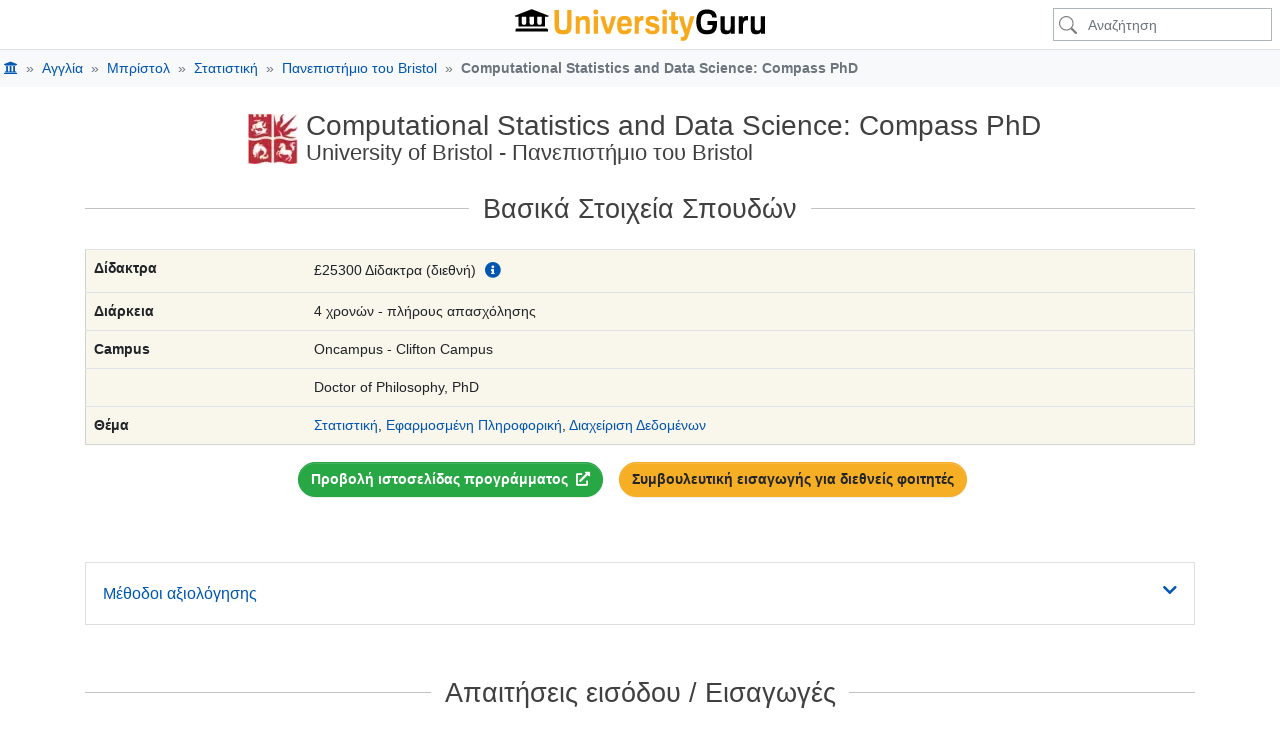

--- FILE ---
content_type: text/html; charset=UTF-8
request_url: https://www.universityguru.gr/c/university-of-bristol-bristol/computational-statistics-and-data-science-compass-phd
body_size: 19817
content:
<!DOCTYPE html>
<html lang="el" >

<head>
    <meta charset="utf-8">
    <meta name="viewport" content="width=device-width, initial-scale=1, shrink-to-fit=no">
    <meta name="description" content="University of Bristol - Computational Statistics and Data Science: Compass PhD ✓ Κατατάξεις Πανεπιστημίου ">
    <meta name="author" content="Course Guru S.L.U">
    <meta name="google-site-verification" content="oYww2dEMBw-MymJ3jWL9lh2_p8H4utCB-1n9-Jp265Q">
    

    <title>Computational Statistics and Data Science: Compass PhD, Πανεπιστήμιο του Bristol</title>

    
    
    
    

    
    
    
    
    
    
    
    
    
    
    

    

    <link rel="apple-touch-icon" href="https://estatic.universityguru.com/apple-touch-icon.png" sizes="180x180">
    <link rel="icon" href="https://estatic.universityguru.com/favicon-32x32.png" type="image/png" sizes="32x32">
    <link rel="icon" href="https://estatic.universityguru.com/favicon-16x16.png" type="image/png" sizes="16x16">
    <link rel="mask-icon" href="https://estatic.universityguru.com/safari-pinned-tab.svg" color="#16204b">
    <link rel="shortcut icon" href="https://estatic.universityguru.com/favicon.ico">

    <meta name="msapplication-TileColor" content="#2b5797">
    <meta name="msapplication-TileImage" content="https://estatic.universityguru.com/mstile-144x144.png">
    <meta name="msapplication-config" content="https://estatic.universityguru.com/browserconfig.xml">
    <meta name="theme-color" content="#ffffff">


            <link rel="canonical" href="https://www.universityguru.gr/c/university-of-bristol-bristol/computational-statistics-and-data-science-compass-phd">
                                                        <link rel="alternate" type="text/html" href="https://www.universityguru.com/c/university-of-bristol-bristol/computational-statistics-and-data-science-compass-phd" hreflang="en" />
                                                                <link rel="alternate" type="text/html" href="https://www.universityguru.com/es/c/university-of-bristol-bristol/computational-statistics-and-data-science-compass-phd" hreflang="es" />
                                                                <link rel="alternate" type="text/html" href="https://www.universityguru.com/fr/c/university-of-bristol-bristol/computational-statistics-and-data-science-compass-phd" hreflang="fr" />
                                                                <link rel="alternate" type="text/html" href="https://www.universityguru.ru/c/university-of-bristol-bristol/computational-statistics-and-data-science-compass-phd" hreflang="ru" />
                                                                <link rel="alternate" type="text/html" href="https://www.universityguru.com/nl/c/university-of-bristol-bristol/computational-statistics-and-data-science-compass-phd" hreflang="nl" />
                                                                <link rel="alternate" type="text/html" href="https://www.universityguru.jp/c/university-of-bristol-bristol/computational-statistics-and-data-science-compass-phd" hreflang="ja" />
                                                                <link rel="alternate" type="text/html" href="https://www.universityguru.it/c/university-of-bristol-bristol/computational-statistics-and-data-science-compass-phd" hreflang="it" />
                                                                <link rel="alternate" type="text/html" href="https://www.universityguru.pl/c/university-of-bristol-bristol/computational-statistics-and-data-science-compass-phd" hreflang="pl" />
                                                                <link rel="alternate" type="text/html" href="https://www.universityguru.com/de/c/university-of-bristol-bristol/computational-statistics-and-data-science-compass-phd" hreflang="de" />
                                                                <link rel="alternate" type="text/html" href="https://www.universityguru.com/bg/c/university-of-bristol-bristol/computational-statistics-and-data-science-compass-phd" hreflang="bg" />
                                                                <link rel="alternate" type="text/html" href="https://www.universityguru.cn/c/university-of-bristol-bristol/computational-statistics-and-data-science-compass-phd" hreflang="zh-hans" />
                                                                <link rel="alternate" type="text/html" href="https://www.universityguru.gr/c/university-of-bristol-bristol/computational-statistics-and-data-science-compass-phd" hreflang="el" />
                                                                <link rel="alternate" type="text/html" href="https://www.universityguru.com/ko/c/university-of-bristol-bristol/computational-statistics-and-data-science-compass-phd" hreflang="ko" />
                                                                <link rel="alternate" type="text/html" href="https://www.universityguru.com/pt/c/university-of-bristol-bristol/computational-statistics-and-data-science-compass-phd" hreflang="pt" />
                                                                <link rel="alternate" type="text/html" href="https://www.universityguru.ro/c/university-of-bristol-bristol/computational-statistics-and-data-science-compass-phd" hreflang="ro" />
                                                                <link rel="alternate" type="text/html" href="https://www.universityguru.com/tr/c/university-of-bristol-bristol/computational-statistics-and-data-science-compass-phd" hreflang="tr" />
                            
        
        
        
        <meta property="fb:admins" content="100003211235119" />
        <meta property="og:type" content="website" />
        <meta property="og:site_name" content="UniversityGuru" />
        <meta property="og:title" content="Computational Statistics and Data Science: Compass PhD, Πανεπιστήμιο του Bristol" />
        <meta property="og:description" name="fb_description" content="University of Bristol - Computational Statistics and Data Science: Compass PhD ✓ Κατατάξεις Πανεπιστημίου " />
        <meta property="og:url" content="https://www.universityguru.gr/c/university-of-bristol-bristol/computational-statistics-and-data-science-compass-phd" />
    
            <meta property="og:image" content="https://estatic.universityguru.com/images/logos-seals/50x50/4768.png.webp" />
        <meta property="og:image:width" content="50" />
        <meta property="og:image:height" content="50" />
        <meta property="og:image:type" content="image/webp" />
    
    

    
        
        <noscript>
            <style>
                .faq-collapse {
                    display: block !important;
                }

                #ugHeroText {
                    &.no-img {
                        height: 80px;
                        text-shadow: none;
                        color: $black;
                    }
                }
            </style>
        </noscript>

                    <style>
                
.content-body{padding:10px 5px}.top-info-msg{z-index:1500!important}.top-spacer{margin-bottom:15px}
            </style>
            

            <link rel="stylesheet" href="https://estatic.universityguru.com/assets/com/vendor-bs.b6c17ef0.css">
            <link rel="stylesheet" href="https://estatic.universityguru.com/assets/com/vendor-vue.f912d877.css">
            <link rel="stylesheet" href="https://estatic.universityguru.com/assets/com/2747.ab288ae6.css">
            <link rel="stylesheet" href="https://estatic.universityguru.com/assets/com/5946.f07873ba.css">
            <link rel="stylesheet" href="https://estatic.universityguru.com/assets/com/5600.c3a7326f.css">
            <link rel="stylesheet" href="https://estatic.universityguru.com/assets/com/2332.609552c6.css">
            <link rel="stylesheet" href="https://estatic.universityguru.com/assets/com/courses.6aadba13.css">
    

    
    
    
        <script type="application/ld+json">
            {"@context":"http:\/\/schema.org","@type":"Course","name":"Computational Statistics and Data Science: Compass","description":"<p>\u03a4\u03bf Centre for Doctoral Training in Computational Statistics and Data Science (Compass) \u03b5\u03af\u03bd\u03b1\u03b9 \u03ad\u03bd\u03b1 \u03c4\u03b5\u03c4\u03c1\u03b1\u03b5\u03c4\u03ad\u03c2 \u03c0\u03c1\u03cc\u03b3\u03c1\u03b1\u03bc\u03bc\u03b1 \u03b4\u03b9\u03b4\u03b1\u03ba\u03c4\u03bf\u03c1\u03b9\u03ba\u03ae\u03c2 \u03b5\u03ba\u03c0\u03b1\u03af\u03b4\u03b5\u03c5\u03c3\u03b7\u03c2 \u03c0\u03bf\u03c5 \u03b1\u03bd\u03c4\u03b1\u03c0\u03bf\u03ba\u03c1\u03af\u03bd\u03b5\u03c4\u03b1\u03b9 \u03c3\u03c4\u03b7\u03bd \u03c0\u03b9\u03b5\u03c3\u03c4\u03b9\u03ba\u03ae \u03b1\u03bd\u03ac\u03b3\u03ba\u03b7, \u03c3\u03c4\u03bf \u0397\u03bd\u03c9\u03bc\u03ad\u03bd\u03bf \u0392\u03b1\u03c3\u03af\u03bb\u03b5\u03b9\u03bf \u03ba\u03b1\u03b9 \u03b4\u03b9\u03b5\u03b8\u03bd\u03ce\u03c2, \u03b3\u03b9\u03b1 \u03b4\u03b9\u03b4\u03b1\u03ba\u03c4\u03bf\u03c1\u03b9\u03ba\u03bf\u03cd\u03c2 \u03b1\u03c0\u03bf\u03c6\u03bf\u03af\u03c4\u03bf\u03c5\u03c2 \u03c0\u03bf\u03c5 \u03b5\u03af\u03bd\u03b1\u03b9 \u03c3\u03b5 \u03b8\u03ad\u03c3\u03b7 \u03bd\u03b1 \u03c3\u03c5\u03bd\u03b4\u03c5\u03ac\u03b6\u03bf\u03c5\u03bd \u03b5\u03c5\u03c7\u03ad\u03c1\u03b5\u03b9\u03b1 \u03c4\u03cc\u03c3\u03bf \u03c3\u03b5 \u03c3\u03c4\u03b1\u03c4\u03b9\u03c3\u03c4\u03b9\u03ba\u03ad\u03c2 \u03cc\u03c3\u03bf \u03ba\u03b1\u03b9 \u03c3\u03b5 \u03c5\u03c0\u03bf\u03bb\u03bf\u03b3\u03b9\u03c3\u03c4\u03b9\u03ba\u03ad\u03c2 \u03bc\u03b5\u03b8\u03cc\u03b4\u03bf\u03c5\u03c2.<\/p>\n<p>\u039f \u03c0\u03c5\u03c1\u03ae\u03bd\u03b1\u03c2 \u03c4\u03bf\u03c5 Compass \u03b5\u03af\u03bd\u03b1\u03b9 \u03c4\u03bf \u0399\u03bd\u03c3\u03c4\u03b9\u03c4\u03bf\u03cd\u03c4\u03bf \u03a3\u03c4\u03b1\u03c4\u03b9\u03c3\u03c4\u03b9\u03ba\u03ae\u03c2 \u0395\u03c0\u03b9\u03c3\u03c4\u03ae\u03bc\u03b7\u03c2 \u03c4\u03b7\u03c2 \u03a3\u03c7\u03bf\u03bb\u03ae\u03c2 \u039c\u03b1\u03b8\u03b7\u03bc\u03b1\u03c4\u03b9\u03ba\u03ce\u03bd, \u03c4\u03bf \u03bf\u03c0\u03bf\u03af\u03bf \u03b5\u03bd\u03c3\u03c9\u03bc\u03b1\u03c4\u03ce\u03bd\u03b5\u03c4\u03b1\u03b9 \u03bc\u03b5 \u03b5\u03c3\u03c9\u03c4\u03b5\u03c1\u03b9\u03ba\u03bf\u03cd\u03c2 \u03b5\u03c4\u03b1\u03af\u03c1\u03bf\u03c5\u03c2 \u03b1\u03c0\u03cc \u03cc\u03bb\u03bf \u03c4\u03bf \u03a0\u03b1\u03bd\u03b5\u03c0\u03b9\u03c3\u03c4\u03ae\u03bc\u03b9\u03bf \u03ba\u03b1\u03b9 \u03b5\u03be\u03c9\u03c4\u03b5\u03c1\u03b9\u03ba\u03bf\u03cd\u03c2 \u03b5\u03c4\u03b1\u03af\u03c1\u03bf\u03c5\u03c2 \u03b1\u03c0\u03cc \u03c4\u03b7 \u03b2\u03b9\u03bf\u03bc\u03b7\u03c7\u03b1\u03bd\u03af\u03b1 \u03ba\u03b1\u03b9 \u03c4\u03b7\u03bd \u03ba\u03c5\u03b2\u03ad\u03c1\u03bd\u03b7\u03c3\u03b7. \u0397 \u03bf\u03bc\u03ac\u03b4\u03b1 \u03c4\u03c9\u03bd \u03b5\u03c0\u03b9\u03b2\u03bb\u03b5\u03c0\u03cc\u03bd\u03c4\u03c9\u03bd \u03b4\u03b9\u03b4\u03b1\u03ba\u03c4\u03cc\u03c1\u03c9\u03bd \u03bc\u03b1\u03c2 \u03c0\u03b5\u03c1\u03b9\u03bb\u03b1\u03bc\u03b2\u03ac\u03bd\u03b5\u03b9 \u03c0\u03b1\u03b3\u03ba\u03bf\u03c3\u03bc\u03af\u03c9\u03c2 \u03ba\u03bf\u03c1\u03c5\u03c6\u03b1\u03af\u03bf\u03c5\u03c2 \u03c3\u03c4\u03b1\u03c4\u03b9\u03c3\u03c4\u03b9\u03ba\u03bf\u03bb\u03cc\u03b3\u03bf\u03c5\u03c2 \u03ba\u03b1\u03b9 \u03b5\u03c0\u03b9\u03c3\u03c4\u03ae\u03bc\u03bf\u03bd\u03b5\u03c2 \u03b4\u03b5\u03b4\u03bf\u03bc\u03ad\u03bd\u03c9\u03bd, \u03ba\u03b1\u03b8\u03ce\u03c2 \u03ba\u03b1\u03b9 \u03b5\u03bc\u03c0\u03b5\u03b9\u03c1\u03bf\u03b3\u03bd\u03ce\u03bc\u03bf\u03bd\u03b5\u03c2 \u03b1\u03c0\u03cc \u03c4\u03b9\u03c2 \u03a3\u03c7\u03bf\u03bb\u03ad\u03c2 \u0395\u03c0\u03b9\u03c3\u03c4\u03b7\u03bc\u03ce\u03bd \u03a5\u03b3\u03b5\u03af\u03b1\u03c2, \u039c\u03b7\u03c7\u03b1\u03bd\u03b9\u03ba\u03ae\u03c2, \u039a\u03bf\u03b9\u03bd\u03c9\u03bd\u03b9\u03ba\u03ce\u03bd \u0395\u03c0\u03b9\u03c3\u03c4\u03b7\u03bc\u03ce\u03bd \u03ba\u03b1\u03b9 \u039d\u03bf\u03bc\u03b9\u03ba\u03ce\u03bd \u0395\u03c0\u03b9\u03c3\u03c4\u03b7\u03bc\u03ce\u03bd \u03ba\u03b1\u03b9 \u0395\u03c0\u03b9\u03c3\u03c4\u03b7\u03bc\u03ce\u03bd \u0396\u03c9\u03ae\u03c2.<\/p>\n<p>\u03a4\u03bf Compass \u03c0\u03b5\u03c1\u03b9\u03bb\u03b1\u03bc\u03b2\u03ac\u03bd\u03b5\u03b9 \u03ad\u03bd\u03b1 \u03b5\u03b9\u03b4\u03b9\u03ba\u03ac \u03c3\u03c7\u03b5\u03b4\u03b9\u03b1\u03c3\u03bc\u03ad\u03bd\u03bf \u03c0\u03c1\u03ce\u03c4\u03bf \u03ad\u03c4\u03bf\u03c2 \u03b4\u03b9\u03b4\u03b1\u03c3\u03ba\u03b1\u03bb\u03af\u03b1\u03c2, \u03c4\u03bf \u03bf\u03c0\u03bf\u03af\u03bf \u03c0\u03b1\u03c1\u03ad\u03c7\u03b5\u03c4\u03b1\u03b9 \u03bc\u03ad\u03c3\u03c9 \u03b4\u03b9\u03b1\u03bb\u03ad\u03be\u03b5\u03c9\u03bd, \u03b5\u03c1\u03b3\u03b1\u03c3\u03c4\u03b7\u03c1\u03af\u03c9\u03bd, \u03b5\u03c1\u03b3\u03b1\u03c3\u03c4\u03b7\u03c1\u03af\u03c9\u03bd \u03ba\u03b1\u03b9 \u03ba\u03b1\u03b8\u03bf\u03b4\u03b7\u03b3\u03bf\u03cd\u03bc\u03b5\u03bd\u03b7\u03c2 \u03b1\u03c5\u03c4\u03bf\u03bc\u03b5\u03bb\u03ad\u03c4\u03b7\u03c2 \u03ba\u03b1\u03b9 \u03c0\u03b5\u03c1\u03b9\u03bb\u03b1\u03bc\u03b2\u03ac\u03bd\u03b5\u03b9 \u03bc\u03ac\u03b8\u03b7\u03c3\u03b7 \u03bc\u03b5 \u03c5\u03c0\u03bf\u03c3\u03c4\u03ae\u03c1\u03b9\u03be\u03b7 \u03b1\u03c0\u03cc \u03bf\u03bc\u03cc\u03c4\u03b9\u03bc\u03bf\u03c5\u03c2 \u03ba\u03b1\u03b9 \u03bf\u03bc\u03b1\u03b4\u03b9\u03ba\u03ae \u03b5\u03c1\u03b3\u03b1\u03c3\u03af\u03b1. \u03a4\u03b1 \u03b4\u03b9\u03b4\u03b1\u03ba\u03c4\u03bf\u03c1\u03b9\u03ba\u03ac \u03ad\u03c1\u03b3\u03b1 \u03ba\u03b1\u03b9 \u03bf\u03b9 \u03b5\u03c0\u03b9\u03b2\u03bb\u03ad\u03c0\u03bf\u03bd\u03c4\u03b5\u03c2 \u03b1\u03bd\u03c4\u03b9\u03c3\u03c4\u03bf\u03b9\u03c7\u03af\u03b6\u03bf\u03bd\u03c4\u03b1\u03b9 \u03bc\u03b5 \u03c4\u03bf\u03c5\u03c2 \u03c6\u03bf\u03b9\u03c4\u03b7\u03c4\u03ad\u03c2 \u03ba\u03b1\u03c4\u03ac \u03c4\u03b7 \u03b4\u03b9\u03ac\u03c1\u03ba\u03b5\u03b9\u03b1 \u03c4\u03c9\u03bd \u03c0\u03c1\u03ce\u03c4\u03c9\u03bd \u03b5\u03bd\u03bd\u03ad\u03b1 \u03bc\u03b7\u03bd\u03ce\u03bd \u03ba\u03b1\u03b9 \u03bf\u03b9 \u03bc\u03af\u03bd\u03b9 \u03c0\u03c1\u03bf\u03c4\u03ac\u03c3\u03b5\u03b9\u03c2 \u03ad\u03c1\u03b3\u03c9\u03bd \u03b1\u03bd\u03b1\u03c0\u03c4\u03cd\u03c3\u03c3\u03bf\u03bd\u03c4\u03b1\u03b9 \u03ba\u03b1\u03c4\u03ac \u03c4\u03b7 \u03b4\u03b9\u03ac\u03c1\u03ba\u03b5\u03b9\u03b1 \u03c4\u03bf\u03c5 \u03ba\u03b1\u03bb\u03bf\u03ba\u03b1\u03b9\u03c1\u03b9\u03bf\u03cd \u03c4\u03bf\u03c5 \u03c0\u03c1\u03ce\u03c4\u03bf\u03c5 \u03ad\u03c4\u03bf\u03c5\u03c2, \u03c0\u03c1\u03b9\u03bd \u03be\u03b5\u03ba\u03b9\u03bd\u03ae\u03c3\u03b5\u03b9 \u03b7 \u03ad\u03c1\u03b5\u03c5\u03bd\u03b1 \u03c0\u03bb\u03ae\u03c1\u03bf\u03c5\u03c2 \u03b1\u03c0\u03b1\u03c3\u03c7\u03cc\u03bb\u03b7\u03c3\u03b7\u03c2 \u03c4\u03bf\u03bd \u039f\u03ba\u03c4\u03ce\u03b2\u03c1\u03b9\u03bf \u03c4\u03bf\u03c5 \u03b4\u03b5\u03cd\u03c4\u03b5\u03c1\u03bf\u03c5 \u03ad\u03c4\u03bf\u03c5\u03c2.<\/p>\n<p>\u03a4\u03b1 \u03b8\u03ad\u03bc\u03b1\u03c4\u03b1 \u03c4\u03c9\u03bd \u03b4\u03b9\u03b4\u03b1\u03ba\u03c4\u03bf\u03c1\u03b9\u03ba\u03ce\u03bd \u03b4\u03b9\u03b1\u03c4\u03c1\u03b9\u03b2\u03ce\u03bd \u03ba\u03c5\u03bc\u03b1\u03af\u03bd\u03bf\u03bd\u03c4\u03b1\u03b9 \u03b1\u03c0\u03cc \u03c4\u03b7 \u03b8\u03b5\u03c9\u03c1\u03af\u03b1 \u03ba\u03b1\u03b9 \u03c4\u03b7 \u03bc\u03b5\u03b8\u03bf\u03b4\u03bf\u03bb\u03bf\u03b3\u03af\u03b1 \u03c4\u03b7\u03c2 \u03c3\u03c4\u03b1\u03c4\u03b9\u03c3\u03c4\u03b9\u03ba\u03ae\u03c2 \u03ba\u03b1\u03b9 \u03c4\u03b7\u03c2 \u03b5\u03c0\u03b9\u03c3\u03c4\u03ae\u03bc\u03b7\u03c2 \u03c4\u03c9\u03bd \u03b4\u03b5\u03b4\u03bf\u03bc\u03ad\u03bd\u03c9\u03bd \u03bc\u03ad\u03c7\u03c1\u03b9 \u03c3\u03c5\u03bd\u03b5\u03c1\u03b3\u03b1\u03c4\u03b9\u03ba\u03ac \u03b4\u03b9\u03b5\u03c0\u03b9\u03c3\u03c4\u03b7\u03bc\u03bf\u03bd\u03b9\u03ba\u03ac \u03ad\u03c1\u03b3\u03b1 \u03bc\u03b5 \u03c0\u03b5\u03b9\u03c1\u03b1\u03bc\u03b1\u03c4\u03b9\u03ba\u03bf\u03cd\u03c2 \u03b5\u03c0\u03b9\u03c3\u03c4\u03ae\u03bc\u03bf\u03bd\u03b5\u03c2, \u03ba\u03c5\u03b2\u03b5\u03c1\u03bd\u03b7\u03c4\u03b9\u03ba\u03ad\u03c2 \u03c5\u03c0\u03b7\u03c1\u03b5\u03c3\u03af\u03b5\u03c2 \u03ae \u03c4\u03b7 \u03b2\u03b9\u03bf\u03bc\u03b7\u03c7\u03b1\u03bd\u03af\u03b1. \u03a0\u03b1\u03c1\u03ad\u03c7\u03bf\u03c5\u03bc\u03b5 \u03b5\u03be\u03b1\u03b9\u03c1\u03b5\u03c4\u03b9\u03ba\u03ad\u03c2 \u03b5\u03b3\u03ba\u03b1\u03c4\u03b1\u03c3\u03c4\u03ac\u03c3\u03b5\u03b9\u03c2 \u03c3\u03c4\u03b7\u03bd \u03ba\u03b1\u03c1\u03b4\u03b9\u03ac \u03c4\u03b7\u03c2 \u03c0\u03b1\u03bd\u03b5\u03c0\u03b9\u03c3\u03c4\u03b7\u03bc\u03b9\u03bf\u03cd\u03c0\u03bf\u03bb\u03b7\u03c2 \u03c3\u03c4\u03bf \u03ba\u03ad\u03bd\u03c4\u03c1\u03bf \u03c4\u03bf\u03c5 \u039c\u03c0\u03c1\u03af\u03c3\u03c4\u03bf\u03bb, \u03bc\u03b9\u03b1\u03c2 \u03b1\u03c0\u03cc \u03c4\u03b9\u03c2 \u03c0\u03b9\u03bf \u03b4\u03b7\u03bc\u03b9\u03bf\u03c5\u03c1\u03b3\u03b9\u03ba\u03ad\u03c2 \u03ba\u03b1\u03b9 \u03b2\u03b9\u03ce\u03c3\u03b9\u03bc\u03b5\u03c2 \u03b5\u03c5\u03c1\u03c9\u03c0\u03b1\u03ca\u03ba\u03ad\u03c2 \u03c0\u03cc\u03bb\u03b5\u03b9\u03c2.<\/p>","provider":{"@type":"CollegeOrUniversity","name":"University of Bristol","location":{"@type":"Place","address":{"@type":"PostalAddress","addressLocality":"Bristol","addressCountry":"England UK"}}},"hasCourseInstance":[{"@type":"CourseInstance","courseWorkload":"P4Y","courseMode":"onsite","location":" Clifton Campus"}],"offers":[{"@type":"Offer","priceCurrency":"GBP","price":25300,"category":"\u0394\u03af\u03b4\u03b1\u03ba\u03c4\u03c1\u03b1 (\u03b4\u03b9\u03b5\u03b8\u03bd\u03ae)"}]}
        </script>
    
        <script type="application/ld+json">
            {"@context":"https:\/\/schema.org","@type":"BreadcrumbList","itemListElement":[{"@type":"ListItem","position":1,"name":"Home","item":{"@type":"Thing","id":"https:\/\/www.universityguru.gr\/"}},{"@type":"ListItem","position":2,"name":"\u0391\u03b3\u03b3\u03bb\u03af\u03b1","item":{"@type":"Thing","id":"https:\/\/www.universityguru.gr\/panepistimia--england-uk"}},{"@type":"ListItem","position":3,"name":"\u039c\u03c0\u03c1\u03af\u03c3\u03c4\u03bf\u03bb","item":{"@type":"Thing","id":"https:\/\/www.universityguru.gr\/panepistimia-bristol"}},{"@type":"ListItem","position":4,"name":"\u03a3\u03c4\u03b1\u03c4\u03b9\u03c3\u03c4\u03b9\u03ba\u03ae","item":{"@type":"Thing","id":"https:\/\/www.universityguru.gr\/-uk\/statistics"}},{"@type":"ListItem","position":5,"name":"\u03a0\u03b1\u03bd\u03b5\u03c0\u03b9\u03c3\u03c4\u03ae\u03bc\u03b9\u03bf \u03c4\u03bf\u03c5 Bristol","item":{"@type":"Thing","id":"https:\/\/www.universityguru.gr\/panepistimio\/university-of-bristol-bristol"}},{"@type":"ListItem","position":6,"name":"Computational Statistics and Data Science: Compass&nbsp;PhD","item":{"@type":"Thing","id":"\/c\/university-of-bristol-bristol\/computational-statistics-and-data-science-compass-phd"}}]}
        </script>
    

    
                                        
</head>

<body class="bg-white">
    

    <header>
        <nav class="ug-top-navbar navbar navbar-expand-lg fixed-top m-0 py-2 navbar-light navbar-top-pos justify-content-between align-items-center">

	<div class="d-flex justify-content-start align-items-center px-0 col">
			</div>

	<div class="d-flex justify-content-center align-items-center py-0 flex-fill">
		<a class="nav-link header-nav-link text-black-50 p-0 m-1" href="https://www.universityguru.gr/">
			<img id="lcn-logo-link"  src="https://estatic.universityguru.com/images/ug_logo.svg" class="bg-white" width="250" height="32" data-src="https://estatic.universityguru.com/images/ug_logo.svg" alt="" />
		</a>
	</div>

	<div class="d-flex justify-content-between align-items-center p-0 col">
					<div id="navUgSearchFull" class="ml-auto mr-2 co-toggle">
				<form class="form-inline" action="/search" method="post">
					<div class="input-group search-control align-items-center">
						<input name="ug_sp" type="text" class="form-control form-control-sm shadow-none" placeholder="Αναζήτηση">
					</div>
				</form>
			</div>

			<div id="navUgSearchSmall" class="co-toggle">
				<a href="/search" class="btn">
					<svg xmlns="http://www.w3.org/2000/svg" fill="currentColor" width="18" height="18" viewBox="0 0 16 16">
						<path d="M11.742 10.344a6.5 6.5 0 1 0-1.397 1.398h-.001c.03.04.062.078.098.115l3.85 3.85a1 1 0 0 0 1.415-1.414l-3.85-3.85a1.007 1.007 0 0 0-.115-.1zM12 6.5a5.5 5.5 0 1 1-11 0 5.5 5.5 0 0 1 11 0z" />
					</svg>
				</a>
			</div>
		
			</div>
</nav>

            
            

            
        <nav id="mobileBreadcrumbs"><a id="breadBackLink" href="https://www.universityguru.gr/-uk/statistics">❮ <span>Όλα τα πτυχία και τα μεταπτυχιακά Στατιστική σε Αγγλία</span></a></nav>
    <nav id="desktopBreadcrumbs" style="display: none;" class="bg-light">
        <ol class="container-fluid breadcrumb bg-light my-0 py-2 px-1">
                                                <li class="breadcrumb-item " aria-current="page">
                        <a href="https://www.universityguru.gr/">
                            <span  style="display: none" ></span>
                            <i class="fas fa-university"></i>                        </a>
                    </li>
                                                                <li class="breadcrumb-item " aria-current="page">
                        <a href="https://www.universityguru.gr/panepistimia--england-uk">
                            <span >Αγγλία</span>
                                                    </a>
                    </li>
                                                                <li class="breadcrumb-item " aria-current="page">
                        <a href="https://www.universityguru.gr/panepistimia-bristol">
                            <span >Μπρίστολ</span>
                                                    </a>
                    </li>
                                                                <li class="breadcrumb-item " aria-current="page">
                        <a href="https://www.universityguru.gr/-uk/statistics">
                            <span >Στατιστική</span>
                                                    </a>
                    </li>
                                                                <li class="breadcrumb-item " aria-current="page">
                        <a href="https://www.universityguru.gr/panepistimio/university-of-bristol-bristol">
                            <span >Πανεπιστήμιο του Bristol</span>
                                                    </a>
                    </li>
                                                                <li class="breadcrumb-item text-secondary" aria-current="page">
                        <span><strong>Computational Statistics and Data Science: Compass&nbsp;PhD</strong></span>
                        <link href="/c/university-of-bristol-bristol/computational-statistics-and-data-science-compass-phd">
                    </li>
                            
        </ol>
    </nav>


    </header>

    

    <main id="ugApp" class="d-flex flex-row justify-content-around px-1 px-lg-3">
        
        
    <nav id="scrollNav" class="nav dropdown justify-content-around d-md-none d-none">
    <button class="btn btn-block btn-sticky-nav dropdown-toggle rounded-0 col-12" type="button" data-toggle="dropdown" aria-haspopup="true" aria-expanded="false"></button>
    <ul class="dropdown-menu dropdown-menu-center dropdown-menu-scroll rounded-0">
                    <li class="nav-item">
                <a class="btn nav-link dropdown-item rounded-0" href="#course-key-facts">Βασικά Στοιχεία Σπουδών</a>
            </li>
                    <li class="nav-item">
                <a class="btn nav-link dropdown-item rounded-0" href="#course-student-reviews">Κριτικές Σπουδαστών</a>
            </li>
                    <li class="nav-item">
                <a class="btn nav-link dropdown-item rounded-0" href="#course-salary">μισθός</a>
            </li>
                    <li class="nav-item">
                <a class="btn nav-link dropdown-item rounded-0" href="#course-modules">Τι θα μάθεις</a>
            </li>
                    <li class="nav-item">
                <a class="btn nav-link dropdown-item rounded-0" href="#course-career-perspectives">Θέσεις εργασίας &amp; προοπτικές καριέρας</a>
            </li>
                    <li class="nav-item">
                <a class="btn nav-link dropdown-item rounded-0" href="#course-entry-requirements">Απαιτήσεις εισόδου / Εισαγωγές</a>
            </li>
                    <li class="nav-item">
                <a class="btn nav-link dropdown-item rounded-0" href="#course-fees">έξοδα</a>
            </li>
                    <li class="nav-item">
                <a class="btn nav-link dropdown-item rounded-0" href="#course-application">Πώς να υποβάλλετε αίτηση</a>
            </li>
                    <li class="nav-item">
                <a class="btn nav-link dropdown-item rounded-0" href="#course-university-rankings"></a>
            </li>
                    <li class="nav-item">
                <a class="btn nav-link dropdown-item rounded-0" href="#course-about-university">Σχετικά με το Πανεπιστήμιο του Bristol</a>
            </li>
                    <li class="nav-item">
                <a class="btn nav-link dropdown-item rounded-0" href="#university-student-composition-section">Σύνθεση φοιτητών του Πανεπιστήμιο του Bristol</a>
            </li>
                    <li class="nav-item">
                <a class="btn nav-link dropdown-item rounded-0" href="#course-location">Πού διδάσκεται αυτό το πρόγραμμα</a>
            </li>
                    <li class="nav-item">
                <a class="btn nav-link dropdown-item rounded-0" href="#course-nearby-courses">Παρόμοια προγράμματα σπουδών</a>
            </li>
                    <li class="nav-item">
                <a class="btn nav-link dropdown-item rounded-0" href="#student-faqs-section">Κάντε μια ερώτηση στο University of Bristol </a>
            </li>
        
    </ul>
</nav>


<nav id="premiumActionsNav" class="nav justify-content-between d-lg-block" style="visibility: hidden;">
    <div class=" d-flex flex-row justify-content-between m-1">
        <div class="d-flex align-items-start">
                            <img class="m-1 lazyload" src="[data-uri]" data-src="https://estatic.universityguru.com/images/logos-seals/50x50/4768.png.webp" height="50" width="50" alt="University of Bristol" />
            
            <div class="d-flex flex-column justify-content-center m-1 text-body">
                                    <div class="m-0 h6">University of Bristol</div>
                    <p class="m-0 h5">Computational Statistics and Data Science: Compass PhD</p>
                            </div>
        </div>

        <div class="d-flex justify-content-end flex-grow-1">
            <ul class="action-buttons-wrap d-flex justify-content-end align-items-center list-unstyled m-0">
                    <li class="view_programme_website_button">
        <button type="button"
            class="btn btn-success rounded-pill font-weight-bold mx-2 align-content-center ugpr-link"
            data-url="https://www.universityguru.gr/ugpr?id=&course_id=d40dfc26-07ca-4f90-b3c2-e562ce95d91a&url_origin=https%3A%2F%2Fwww.universityguru.gr%2Fc%2Funiversity-of-bristol-bristol%2Fcomputational-statistics-and-data-science-compass-phd&language=el&url_destination=https%3A%2F%2Fwww.bristol.ac.uk%2Fstudy%2Fpostgraduate%2F2023%2Fsci%2Fphd-computational-statistics-and-data-science-compass%2F&utm_campaign=UniversityGuru.com:Get_more_referrals_at_best_rates&utm_medium=UniversityGuru.com:Get_more_referrals_at_best_rates&utm_source=UniversityGuru.com:Get_more_referrals_at_best_rates"
            data-target="_blank">
            Προβολή ιστοσελίδας προγράμματος
            <i class="pl-1 fas fa-external-link-alt"></i>
        </button>
    </li>






                
                                    <li>
                        <button data-url="https://www.universityguru.gr/free-student-counselling/uk?ru=Πανεπιστήμιο του Bristol" rel="nofollow sponsored noopener" class="btn btn-ug rounded-pill font-weight-bold mx-2 ugpr-link" data-target="_self">
                            Συμβουλευτική εισαγωγής για διεθνείς φοιτητές
                        </button>
                    </li>
                            </ul>
        </div>
    </div>
</nav>


    <div class="container pt-4">
        <h1 class="d-flex justify-content-center align-items-center">
            <div>
                                    <img class="mx-2" src="https://estatic.universityguru.com/images/logos-seals/50x50/4768.png.webp" height="50" width="50" alt="University of Bristol" loading="lazy" />
                            </div>
            <div class="headerTitle">
                <div class="courseNameTitle">Computational Statistics and Data Science: Compass PhD</div>
                <div class="providerNameTitle">
                    <span class="uniName">University of Bristol</span>
                     - Πανεπιστήμιο του Bristol                </div>
            </div>
        </h1>

        
        <section id="course-key-facts">
            <div id="keyCourseFactsBlock">
                <div class="block-sep">
                    <h2>Βασικά Στοιχεία Σπουδών</h2>
                </div>
                <div class="tab-content" id="ucasCourseOptionContent">
                                            <div class="tab-pane fade show active"  id="nav-option-0" role="tabpanel" aria-labelledby="nav-option-0">
                            <table class="table w-100">
                                <tbody>
                                    
                                    
                                    
                                    
                                    
                                                                                                                        <tr>
                                                <th class="first-column">Δίδακτρα</th>
                                                <td>
                                                                                                            
                                                                                                                                                                    
                                                                                                                                                                    
                                                                                                                                                                    
                                                                                                                                                                    
                                                                                                                                                                    
                                                                                                                                                                    
                                                                                                                    £25300
                                                            Δίδακτρα (διεθνή)
                                                                                                            

                                                    <button class="btn btn-link p-0 m-0" data-toggle="ugInfoTooltip">
                                                        <i class="fas fa-info-circle px-1"></i>
                                                    </button>
                                                    <span class="popoHiddenContent">
                                                        Δίδακτρα ανά έτος για Computational Statistics and Data Science: Compass PhD Πανεπιστήμιο του BristolΠερίληψη μαθημάτων UCAS Πηγή:
                                                        <a target='_blank' href='https://www.ucas.com'>UCAS</a> 10 Μαΐ 2025
                                                    </span>
                                                </td>
                                            </tr>
                                                                            
                                    <tr>
                                        <th class="first-column">Διάρκεια</th>
                                        <td>
                                            4
                                            χρονών -                                            πλήρους απασχόλησης                                        </td>
                                    </tr>

                                    <tr>
                                        <th>Campus</th>
                                        <td class="text-capitalize">
                                                                                            Oncampus - Clifton Campus
                                                                                    </td>
                                    </tr>

                                    

                                    <tr>
                                        <th class="first-column"></th>
                                        <td>
                                            Doctor of Philosophy,
                                            PhD
                                        </td>
                                    </tr>

                                                                            <tr>
                                            <th class="first-column">Θέμα</th>
                                            <td>
                                                                                                    <a href="https://www.universityguru.gr/-uk/statistics">
                                                        Στατιστική</a>,                                                                                                    <a href="https://www.universityguru.gr/-uk/applied-computing">
                                                        Εφαρμοσμένη Πληροφορική</a>,                                                                                                    <a href="https://www.universityguru.gr/-uk/data-management">
                                                        Διαχείριση Δεδομένων</a>                                                
                                            </td>
                                        </tr>
                                    
                                                                    </tbody>
                            </table>
                        </div>
                    
                </div>
            </div>
        </section>

        
        
        <section id="premiumActionsDesktop" class="d-lg-block">
            <ul class="action-buttons-wrap d-flex flex-wrap justify-content-center list-unstyled container m-0">
                    <li class="view_programme_website_button">
        <button type="button"
            class="btn btn-success rounded-pill font-weight-bold mx-2 align-content-center ugpr-link"
            data-url="https://www.universityguru.gr/ugpr?id=&course_id=d40dfc26-07ca-4f90-b3c2-e562ce95d91a&url_origin=https%3A%2F%2Fwww.universityguru.gr%2Fc%2Funiversity-of-bristol-bristol%2Fcomputational-statistics-and-data-science-compass-phd&language=el&url_destination=https%3A%2F%2Fwww.bristol.ac.uk%2Fstudy%2Fpostgraduate%2F2023%2Fsci%2Fphd-computational-statistics-and-data-science-compass%2F&utm_campaign=UniversityGuru.com:Get_more_referrals_at_best_rates&utm_medium=UniversityGuru.com:Get_more_referrals_at_best_rates&utm_source=UniversityGuru.com:Get_more_referrals_at_best_rates"
            data-target="_blank">
            Προβολή ιστοσελίδας προγράμματος
            <i class="pl-1 fas fa-external-link-alt"></i>
        </button>
    </li>






                                    <li>
                        <button type="button" data-url="https://www.universityguru.gr/free-student-counselling/uk?ru=Πανεπιστήμιο του Bristol"  rel="nofollow sponsored noopener" class="btn btn-ug rounded-pill font-weight-bold mx-2 ugpr-link" data-target="_self">
                            Συμβουλευτική εισαγωγής για διεθνείς φοιτητές
                        </button>
                    </li>
                 
            </ul>
        </section>
        

        
        
        
  

        
        
        

<div class="mt-5">
  
  
  
  </div>




            <section id="course-studies">
        
                    <div id="ucasAssessmentMethodsAccordion" class="accordion my-2" role="tablist" aria-multiselectable="true">
                <div class="card rounded-0">
                    <div class="card-header border-0 bg-white px-1" id="ucas-assessment-methods-heading">
                        <h3 class="mb-0">
                            <button class="btn btn-link btn-block text-left text-decoration-none" type="button" data-toggle="collapse" data-target="#ucas-assessment-methods-collapse" aria-expanded="true" aria-controls="ucas-assessment-methods-collapse">
                                Μέθοδοι αξιολόγησης
                                <i class="fas fa-chevron-down rotate-0 fa-pull-right"></i>
                            </button>
                        </h3>
                    </div>

                    <div id="ucas-assessment-methods-collapse" class="faq-collapse collapse" aria-labelledby="ucas-assessment-methods-heading" data-parent="#ucasAssessmentMethodsAccordion">
                        <div class="card-body">
                            
                        </div>
                    </div>
                </div>
            </div>
        
            </section>

        	<section id="course-entry-requirements">
		<div class="block-sep">
			<h2>Απαιτήσεις εισόδου / Εισαγωγές</h2>
		</div>

		
		
		
					<section id="ielts-section">
	<div id ="ieltsBlock">
		<h3 class="mt-5 h4">Απαιτήσεις για διεθνείς φοιτητές / Απαιτήσεις Αγγλικών</h3>
		<p>
			IELTS σκορ ακαδημαϊκών εξετάσεων (παρόμοιες εξετάσεις μπορούν επίσης να γίνουν αποδεκτές)
		</p>

		<ul class="list-unstyled ranking-list">
							<li class="py-1">
					<ul class="list-inline row align-items-center">
																					<li class="col-2 col-sm-1">
																			<span class="badge badge-primary">6.0</span>
																	</li>
																												<li class="col-10 col-sm-9">
																			<strong>Graduate Degrees</strong>
																	</li>
													
					</ul>
				</li>
							<li class="py-1">
					<ul class="list-inline row align-items-center">
																					<li class="col-2 col-sm-1">
																			<span class="badge badge-primary">6.5</span>
																	</li>
																												<li class="col-10 col-sm-9">
																			<strong>Graduate Degrees Law, Econ, Medicine, English</strong>
																	</li>
													
					</ul>
				</li>
							<li class="py-1">
					<ul class="list-inline row align-items-center">
																					<li class="col-2 col-sm-1">
																			<span class="badge badge-primary">6.0</span>
																	</li>
																												<li class="col-10 col-sm-9">
																			<strong>Undergraduate Degrees</strong>
																	</li>
													
					</ul>
				</li>
							<li class="py-1">
					<ul class="list-inline row align-items-center">
																					<li class="col-2 col-sm-1">
																			<span class="badge badge-primary">7.0</span>
																	</li>
																												<li class="col-10 col-sm-9">
																			<strong>Undergraduate Degrees Law, Econ, Medicine, English</strong>
																	</li>
													
					</ul>
				</li>
			
		</ul>
	</div>
</section>

		
					<div id="ucasInternationalAccordion" class="accordion mt-4" role="tablist" aria-multiselectable="true">
									<div class="card rounded-0">
						<div class="card-header border-0 bg-white px-1" id="ucas-international-info-heading">
							<h3 class="mb-0">
								<button class="btn btn-link btn-block text-left text-decoration-none" type="button" data-toggle="collapse" data-target="#ucas-international-info-collapse" aria-expanded="true" aria-controls="ucas-international-info-collapse">
									UCAS Διεθνείς Πληροφορίες
									<i class="fas fa-chevron-down rotate-0 fa-pull-right"></i>
								</button>
							</h3>
						</div>

						<div id="ucas-international-info-collapse" class="faq-collapse collapse" aria-labelledby="ucas-international-info-heading" data-parent="#ucasInternationalAccordion">
							<div class="card-body">
								
							</div>
						</div>
					</div>
				
							</div>
		
		<div id="admissionActionCallWrapper" class="d-flex justify-content-center">
			<div class="p-3 mb-3 mt-4" id="admissionActionCall">
				<a href="https://www.universityguru.gr/free-student-counselling/uk?ru=Πανεπιστήμιο του Bristol" target="_blank">Λάβετε συμβουλές σχετικά με το ποια foundation προγράμματα είναι καλύτερα</a> ώστε να μπορέσετε να συνεχίσετε τις σπουδές σαςComputational Statistics and Data Science: Compass, PhD, εάν δεν πληροίτε τις ελάχιστες απαιτήσεις όσον αφορά τη βαθμολογία UCAS, τη βαθμολογία στα A Levels ή τις απαιτήσεις γνώσης Αγγλικών.
			</div>
		</div>

					<p class="text-justify"></p>
			</section>


        

        <section id="course-fees" class="">
	<div class="block-sep">
		<h2>έξοδα</h2>
	</div>

			<h3 class="h5">Δίδακτρα Computational Statistics and Data Science: Compass PhD</h3>

		<table class="table table-sm table-striped table-borderless mb-3">
			<tbody>
									<tr>
						<th>Αγγλία </th>
						<td>£4665</td>
						<td>
															έτος 1
													</td>
					</tr>
									<tr>
						<th>Βόρεια Ιρλανδία (Ηνωμένο Βασίλειο) </th>
						<td>£4665</td>
						<td>
															έτος 1
													</td>
					</tr>
									<tr>
						<th>Σκωτία </th>
						<td>£4665</td>
						<td>
															έτος 1
													</td>
					</tr>
									<tr>
						<th>Ουαλία </th>
						<td>£4665</td>
						<td>
															έτος 1
													</td>
					</tr>
									<tr>
						<th>Channel Islands </th>
						<td>£4665</td>
						<td>
															έτος 1
													</td>
					</tr>
									<tr>
						<th>EU </th>
						<td>£25300</td>
						<td>
															έτος 1
													</td>
					</tr>
									<tr>
						<th>Διεθνή </th>
						<td>£25300</td>
						<td>
															έτος 1
													</td>
					</tr>
				
			</tbody>
		</table>

		
		<div class="text-black-50 pt-3 text-right sourceLink">Πηγή: <a target='_blank' href='https://www.ucas.com'>UCAS</a> 10 Μαΐ 2025</div>
	
	
	
	<h3 class="h5 mt-4">Μέσο κόστος διαβίωσης φοιτητών σε ΗΒ</h3>
	<div id="avgStudentCostsAccordion" class="mt-2 mb-1">
		<div id="avg-student-costs-collapse" class="d-flex flex-wrap position-relative lazyload" data-expand="-10" data-parent="#avgStudentCostsAccordion">
			<div class="readall text-justify p-1 readall-hide">
				<table class="table table-sm table-striped table-borderless mb-3">
					<tbody>
						<tr><td>Ενοίκιο </td><td class="avg-cost">£518</td></tr>
<tr><td>Νερό, φυσικό αέριο ηλεκτρισμός, internet (στο σπίτι) </td><td><td class="avg-cost">£50</td></tr>
<tr><td>Ψώνια σούπερ μάρκετ </td><td class="avg-cost">81£</td></tr>
<tr><td>Ένδυση </td><td class="avg-cost">£35</td></tr>
<tr><td>Φαγητό έξω </td><td class="avg-cost">£33</td></tr>
<tr><td>Αλκοόλ </td><td class="avg-cost">27£</td></tr>
<tr><td>Takeaways / παραδόσεις φαγητού </td><td class="avg-cost">£30</td></tr>
<tr><td>Έξοδος / διασκέδαση (εκτός αλκοόλ, φαγητό) </td><td><td class="avg-cost">£24</td></tr>
<tr><td>Διακοπές και ταξίδια Σαββατοκύριακου </td><td class="avg-cost">78£</td></tr>
<tr><td>Μετακινήσεις εντός της πόλης </td><td class="avg-cost">£17</td></tr>
<tr><td>Φροντίδα/αθλήματα </td><td class="avg-cost">£20</td></tr>
<tr><td>Χαρτικά / βιβλία </td><td class="avg-cost">£13</td></tr>
<tr><td>Κινητό τηλέφωνο / internet </td><td class="avg-cost">13£</td></tr>
<tr><td>Καλωδιακή τηλεόραση / streaming </td><td class="avg-cost">£7</td></tr>
<tr><td>Ασφάλιση </td><td class="avg-cost">51£</td></tr>
<tr><td>Άλλο </td><td class="avg-cost">1092£</td></tr>
<tr><td>Μέσο κόστος διαβίωσης φοιτητών </td><td class="avg-cost">£95</td></tr>
					</tbody>
				</table>
				<div class="pt-2">
					<p><strong>Το Λονδίνο κοστίζει περίπου 34% περισσότερο</strong> από τον μέσο όρο, κυρίως λόγω του ότι το ενοίκιο είναι 67% υψηλότερο από τον μέσο όρο άλλων πόλεων. Για τους φοιτητές που διαμένουν σε <strong>σπουδαστικές εστίες, το κόστος του νερού, του φυσικού αερίου, του ηλεκτρικού ρεύματος, του wifi περιλαμβάνεται γενικά</strong> στο ενοίκιο. Οι φοιτητές σε μικρότερες πόλεις, όπου η διαμονή βρίσκεται σε κοντινή απόσταση με τα πόδια/ποδήλατο, το κόστος μεταφοράς τείνει να είναι σημαντικά μικρότερο.</p>

					<div class="text-black-50 pb-3 text-right sourceLink">
						Πηγή: Ιδία έρευνα με βάση έρευνες και πανεπιστημιακά δεδομένα
					</div>
				</div>
			</div>
		</div>
	</div>
</section>
        
          <section id="course-university-rankings">

    <div class="block-sep">
      <h2></h2>
    </div>

    <div id="ugMetaRanking" class="d-flex flex-nowrap flex-column justify-content-center text-center pb-5 m-auto">
        <!-- Large, bold, centered number -->
        <div class="rank display-3">
            #8
        </div>

        <!-- Subtext -->
        <div class="h6 mt-2">
            <strong>University Guru Meta Ranking<br>του Πανεπιστήμιο του Bristol</strong>
            <br>
            μεταξύ 379 πανεπιστημίων σε Αγγλία
            <br>
            με βάση 39 διαφορετικές κατατάξεις
        </div>
    </div>

    <h3 class="h4">Κατατάξεις του Πανεπιστήμιο του Bristol στις κορυφαίες βρετανικές και παγκόσμιες κατατάξεις.</h3>

    <div class="chartScrollBox d-flex">
      <div class="ug-chart-container line m-auto">
        <canvas id="historicalRankingsChart"></canvas>
      </div>
    </div>

    
          <p class="text-center">
        Προβολή του συνόλου των <a href="https://www.universityguru.gr/panepistimio/university-of-bristol-bristol">39 πανεμιστημιακών κατατάξεων του Πανεπιστήμιο του Bristol</a>
      <p>
        </section>

        
<section class="mt-5" id="course-about-university">
	<div class="block-sep">
		<h2>Σχετικά με το Πανεπιστήμιο του Bristol</h2>
	</div>

			<noscript>
			<a href="https://www.youtube.com/embed/5yrvHXAhim4" target="_blank" class="h5 pb-4">YouTube: University of Bristol</a>
		</noscript>

					<div id="presentation-video" class="co-toggle embed-responsive embed-responsive-16by9 mb-5 d-none" data-expand="-10">
				<iframe id="presentationVideoEmbed" frameborder="0" allowfullscreen src="https://www.youtube.com/embed/5yrvHXAhim4" loading="lazy"></iframe>
			</div>
			
	
			<p class="mb-4">
			Το Πανεπιστήμιο του Μπρίστολ είναι ένα παραδοσιακό ερευνητικό πανεπιστήμιο από κόκκινο τούβλο που βρίσκεται στο Μπρίστολ της Αγγλίας. Αυτό το πανεπιστήμιο δεν έχει μια πανεπιστημιούπολη που να χαρακτηρίζεται ως η κύρια πανεπιστημιούπολη, αλλά αντίθετα διαθέτει μια ομάδα κτιρίων στο κέντρο της πόλης που αναφέρεται ως &quot;Πανεπιστημιακός περίβολος&quot;. Με έξι διαφορετικές σχολές και 29 ξεχωριστές σχολές, είναι βέβαιο ότι θα υπάρχει κάτι ενδιαφέρον για σχεδόν κάθε φοιτητή στο Μπρίστολ.
		</p>
	
	<p class="p-2 text-center">
		<a href="https://www.universityguru.gr/panepistimio/university-of-bristol-bristol/courses" target="_blank" class="btn btn-link">Λίστα με 408 Προγράμματα Σπουδών Bachelor και Master του Πανεπιστήμιο του Bristol - Κατάλογος για Προγράμματα Σπουδών</a>
	</p>
</section>

<section id="university-key-facts-section">
			<section id="university-student-composition-section">
  <div class="block-sep">
    <h2>Σύνθεση φοιτητών του Πανεπιστήμιο του Bristol</h2>
  </div>

  <div class="card-columns">
    <div class="card border-0">
      <div class="card-body">
        <dl class="row my-0">
          <dt class="text col-12 pr-0 mb-1">
            <div class="text-black-50 pt-3 d-flex justify-content-start align-items-center">
              Συνολικός αριθμός εγγεγραμμένων φοιτητών στο Πανεπιστήμιο του Bristol ανά επίπεδο
              <button class="btn btn-link p-0 m-0" data-toggle="ugInfoTooltip">
                <i class="fas fa-info-circle px-1"></i>
              </button>
              <span class="popoHiddenContent">
                <a target='_blank' href='https://www.hesa.ac.uk/data-and-analysis/graduates'>Ακαδημαϊκό έτος 2021/22 - Εγγραφές φοιτητών σε ισοδύναμο πλήρους φοίτησης που δημοσιεύθηκαν από την Higher Education Statistics Agency (HESA) στις Φεβρουαρίου 2022</a>
              </span>
            </div>
          </dt>

          <dt class="text-capitalize col-7 pr-0">προπτυχιακοί φοιτητές:</dt>
          <dd class="col-5 pr-0">22265</dd>

          <dt class="text-capitalize col-7 pr-0">μεταπτυχιακοί φοιτητές:</dt>
          <dd class=" col-5 pr-0">6860</dd>

          <dt class="text-capitalize col-7 pr-0">:</dt>
          <dd class=" col-5 pr-0">29125</dd>
        </dl>
      </div>
    </div>

          <div class="card border-0">
        <div class="card-body">
          <dl id="subjectEnrollmentBlock" class="row my-0">
            <dt class="text col-12 pr-0 mb-1">
              <div class="text-black-50 pt-3 d-flex justify-content-start align-items-center">
                Αριθμός φοιτητών που έχουν εγγραφεί σε προγράμματα σπουδών του γνωστικού αντικειμένου "Στατιστική": 1570
                <button class="btn btn-link p-0 m-0" data-toggle="ugInfoTooltip">
                  <i class="fas fa-info-circle px-1"></i>
                </button>
                <span class="popoHiddenContent">
                  <a target='_blank' href='https://www.hesa.ac.uk/data-and-analysis/graduates'>Ακαδημαϊκό έτος  - Εγγραφές φοιτητών σε ισοδύναμο πλήρους φοίτησης που δημοσιεύθηκαν από την Higher Education Statistics Agency (HESA) στις Φεβρουαρίου 2022</a>
                </span>
              </div>
            </dt>
          </dl>
        </div>
      </div>
    
      </div>

  <div class="text-black-50 pt-1 d-flex justify-content-end sourceLink">
    <div class="text-right">
      Πηγή: <a target='_blank' href='https://www.hesa.ac.uk/data-and-analysis/graduates'>Ακαδημαϊκό έτος 2021/22 - Εγγραφές φοιτητών σε ισοδύναμο πλήρους φοίτησης που δημοσιεύθηκαν από την Higher Education Statistics Agency (HESA) στις Φεβρουαρίου 2022</a>
    </div>
  </div>
</section>
	</section>

	<div class="co-toggle d-none">
						
		<section class="co-toggle mt-5 lazyload" data-expand="-10" id="student-opinions-videos">
    <div id="student-opinions-video-slider" class="splide my-3 slider-thumbnail-view">
        <div class="splide__track">
            <ul class="splide__list">
                                    <li class="splide__slide" class="yt-video-trigger" data-toggle="modal" data-src="https://www.youtube.com/embed/zH030bf5kVI" data-target="#videoModal">
                        <img data-splide-lazy="https://estatic.universityguru.com/images/videos/thumb_mini/zH030bf5kVI.png">
                                                    <div class="splide__overlay"></div>
                            <div class="slider-caption justify-content-between">
                                <div class="float-left">Bristol student life</div>
                                
                            </div>
                                            </li>
                                    <li class="splide__slide" class="yt-video-trigger" data-toggle="modal" data-src="https://www.youtube.com/embed/kDkyeCUQQDk" data-target="#videoModal">
                        <img data-splide-lazy="https://estatic.universityguru.com/images/videos/thumb_mini/kDkyeCUQQDk.png">
                                                    <div class="splide__overlay"></div>
                            <div class="slider-caption justify-content-between">
                                <div class="float-left">From undergraduate to postgraduate at the University of Bristol</div>
                                
                            </div>
                                            </li>
                                    <li class="splide__slide" class="yt-video-trigger" data-toggle="modal" data-src="https://www.youtube.com/embed/uAmFoqC8HpY" data-target="#videoModal">
                        <img data-splide-lazy="https://estatic.universityguru.com/images/videos/thumb_mini/uAmFoqC8HpY.png">
                                                    <div class="splide__overlay"></div>
                            <div class="slider-caption justify-content-between">
                                <div class="float-left">Studying Economics at the University of Bristol: Nisha’s Story</div>
                                
                            </div>
                                            </li>
                                    <li class="splide__slide" class="yt-video-trigger" data-toggle="modal" data-src="https://www.youtube.com/embed/uI2CcM8QlrE" data-target="#videoModal">
                        <img data-splide-lazy="https://estatic.universityguru.com/images/videos/thumb_mini/uI2CcM8QlrE.png">
                                                    <div class="splide__overlay"></div>
                            <div class="slider-caption justify-content-between">
                                <div class="float-left">Graduating with a Bristol maths degree</div>
                                
                            </div>
                                            </li>
                                    <li class="splide__slide" class="yt-video-trigger" data-toggle="modal" data-src="https://www.youtube.com/embed/xoK1HPzqtvM" data-target="#videoModal">
                        <img data-splide-lazy="https://estatic.universityguru.com/images/videos/thumb_mini/xoK1HPzqtvM.png">
                                                    <div class="splide__overlay"></div>
                            <div class="slider-caption justify-content-between">
                                <div class="float-left">Study Chemistry at the University of Bristol</div>
                                
                            </div>
                                            </li>
                                    <li class="splide__slide" class="yt-video-trigger" data-toggle="modal" data-src="https://www.youtube.com/embed/Zv0pqbAB3zU" data-target="#videoModal">
                        <img data-splide-lazy="https://estatic.universityguru.com/images/videos/thumb_mini/Zv0pqbAB3zU.png">
                                                    <div class="splide__overlay"></div>
                            <div class="slider-caption justify-content-between">
                                <div class="float-left">Why I chose Bristol</div>
                                
                            </div>
                                            </li>
                
            </ul>
        </div>
    </div>
</section>
	</div>


                    <section id="course-location" class="co-toggle d-none">
	<div class="block-sep">
		<h2>Πού διδάσκεται αυτό το πρόγραμμα</h2>
	</div>

	<p></p>

	<div id="uniMapBlock" class="co-toggle">
    <div class="d-flex flex-wrap">
                    <div class="col-12 col-md-6 col-lg-4 campus-subject-list p-2 m-0">
                <span class="h5">Clifton Campus</span>
                <br>
                <a href="#" class="gmap-marker-link initMap pb-2" data-markerid="0">
                    <img width="23" height="27" src="https://estatic.universityguru.com/images/school-marker-grey.png" alt="map marker">
                    Προβολή χάρτη
                </a>

                
                            </div>
        
    </div>

    <div class="d-flex flex-wrap justify-content-around">
        <div id="schoolMapOuterWrap" class="flex-fill mr-1 mt-2">
            <div id="gmapInnerWrap">
                <img class="gmapStaticMapImg" src="https://estatic.universityguru.com/images/gmaps/d6cef6e354f48b434316ee713b994d73.png" data-toggle="tooltip" title="" loading="lazy" />
                <img class="gmapButtonsOverlayLeft" src="https://estatic.universityguru.com/images/Gmaps-left-icon.png" loading="lazy" />
                <img class="gmapButtonsOverlayRight" src="https://estatic.universityguru.com/images/Gmaps-right-icons.png" loading="lazy" />
            </div>
            <div id="map_footer" class="m-0 p-1 border-top bg-light">
                Τοποθεσία <strong>Πανεπιστήμιο του Bristol</strong> σε Μπρίστολ
            </div>
        </div>

            </div>
</div>




</section>
        
            <section id="course-nearby-courses">
        <div class="block-sep">
            <h2>Παρόμοια μαθήματα</h2>
        </div>
        <p></p>

        
        <div id="coursesTableWrapper" class="mb-2 mt-1">
    <div id="courseFiltersBlock">
        <table class="table table-sm mb-0 stacked-table table-striped">
            <thead>
                <tr>
                                            <th></th>
                    
                    <th scope="col"><span class="d-sm-none d-xs-none d-md-block">Πρόγραμμα</span></th>

                                            <th scope="col">Πανεπιστήμιο</th>
                    
                    <th scope="col">Φοιτητική satis&shy;παράταξη</th>

                    <th scope="col">Άνερ&shy;γοι</th>

                    <th scope="col">Εγκατέ&shy;λειψαν</th>

                    
                    <th scope="col">Δίδακτρα (Διεθνείς&shy;)</th>

                    <th scope="col"><img class="lazyload ucas_avg_triangle" src="[data-uri]" data-src="https://estatic.universityguru.com/images/avg_triangle.svg" alt="">Χρέωση UCAS</th>

                    

                                            <th scope="col">Πόλη</th>
                    
                    <th scope="col" class="tags" style="min-width: 220px;"></th>
                    
                </tr>
            </thead>

            <tbody id="coursesTable">
                
            
                                                                                                                                                            
                        
                            <tr class="course-box" data-page="-199">
                                                                    <td class="logoCol">
                                                                                    <img class="mr-1 flex-shrink-1" src="https://estatic.universityguru.com/images/logos-seals/50x50/4768.png.webp" alt="University of Bristol logo" loading="lazy" />
                                                                            </td>
                                
                                <td class="text-left">
                                    <a class="courseName" href="https://www.universityguru.gr/c/university-of-bristol-bristol/computational-statistics-and-data-science-compass-phd">
                                        Computational Statistics and Data Science: Compass                                        PhD
                                                                            </a>
                                </td>

                                                                    <td data-label="Πανεπιστήμιο">
                                                                                                                                    Πανεπιστήμιο του Bristol<br />(University of Bristol)
                                                                                                                        </td>
                                
                                <td class="text-right" data-label="Ικανοποίηση φοιητητών">-</td>
                                <td class="text-right" data-label="Άνεργοι">-</td>
                                <td class="text-right" data-label="Αποτυχία Ολοκλήρωσης">-</td>

                                
                                <td class="text-right" data-label="Δίδακτρα (διεθνή)">
                                                                                                                                                                                                                                                                                                                                                                                                                                                                                                                                                                                                                                                                                                £25300
                                                                                    
                                                                    </td>

                                <td class="text-right" data-label="Χρέωση UCAS">-</td>


                                

                                                                    <td data-label="Πόλη">
                                        Μπρίστολ                                    </td>
                                
                                <td class="d-flex justify-content-between align-items-end" style="position:relative;">
                                    <div class="col p-0 text-left">
                                                                                    <span class="badge badge-warning m-1 py-1 px-2">
                                                                                                    <i class="fas fa-university"></i> Oncampus
                                                                                            </span>
                                        
                                                                                    <span class="badge badge-warning m-1 py-1 px-2">
                                                                                                    <i class="fas fa-clock"></i> πλήρους απασχόλησης
                                                                                            </span>
                                        
                                                                            </div>

                                    <div class="col-auto d-md-none p-0">
                                        <a class="btn btn-sm btn-success rounded-0" href="https://www.universityguru.gr/c/university-of-bristol-bristol/computational-statistics-and-data-science-compass-phd">
                                            Στοιχεία προγράμματος >
                                        </a>

                                                                            </div>
                                </td>
                                                                                                                                                    
                        
                            <tr class="course-box" data-page="-198">
                                                                    <td class="logoCol">
                                                                                    <img class="mr-1 flex-shrink-1" src="https://estatic.universityguru.com/images/logos-seals/50x50/4789.png.webp" alt="University of Kent logo" loading="lazy" />
                                                                            </td>
                                
                                <td class="text-left">
                                    <a class="courseName" href="https://www.universityguru.gr/c/university-of-kent-canterbury/statistics-msc-res">
                                        Statistics                                        MSc (Res)
                                                                            </a>
                                </td>

                                                                    <td data-label="Πανεπιστήμιο">
                                                                                                                                    Πανεπιστήμιο του Kent<br />(University of Kent)
                                                                                                                        </td>
                                
                                <td class="text-right" data-label="Ικανοποίηση φοιητητών">-</td>
                                <td class="text-right" data-label="Άνεργοι">-</td>
                                <td class="text-right" data-label="Αποτυχία Ολοκλήρωσης">-</td>

                                
                                <td class="text-right" data-label="Δίδακτρα (διεθνή)">
                                                                                                                                                                                                                                                                                                                                                                                                                                                                                                                                                                                                            £13810
                                                                                    
                                                                    </td>

                                <td class="text-right" data-label="Χρέωση UCAS">-</td>


                                

                                                                    <td data-label="Πόλη">
                                        Καντέρμπερι                                    </td>
                                
                                <td class="d-flex justify-content-between align-items-end" style="position:relative;">
                                    <div class="col p-0 text-left">
                                                                                    <span class="badge badge-warning m-1 py-1 px-2">
                                                                                                    <i class="fas fa-university"></i> Oncampus
                                                                                            </span>
                                        
                                                                                    <span class="badge badge-warning m-1 py-1 px-2">
                                                                                                    <i class="fas fa-clock"></i> πλήρους απασχόλησης
                                                                                            </span>
                                        
                                                                            </div>

                                    <div class="col-auto d-md-none p-0">
                                        <a class="btn btn-sm btn-success rounded-0" href="https://www.universityguru.gr/c/university-of-kent-canterbury/statistics-msc-res">
                                            Στοιχεία προγράμματος >
                                        </a>

                                                                            </div>
                                </td>
                                                                                                                                                    
                        
                            <tr class="course-box" data-page="-197">
                                                                    <td class="logoCol">
                                                                                    <img class="mr-1 flex-shrink-1" src="https://estatic.universityguru.com/images/logos-seals/50x50/4778.png.webp" alt="The University of Edinburgh logo" loading="lazy" />
                                                                            </td>
                                
                                <td class="text-left">
                                    <a class="courseName" href="https://www.universityguru.gr/c/the-university-of-edinburgh-edinburgh/statistics-phd">
                                        Statistics                                        PhD
                                                                            </a>
                                </td>

                                                                    <td data-label="Πανεπιστήμιο">
                                                                                                                                    Πανεπιστήμιο του Edinburgh<br />(The University of Edinburgh)
                                                                                                                        </td>
                                
                                <td class="text-right" data-label="Ικανοποίηση φοιητητών">-</td>
                                <td class="text-right" data-label="Άνεργοι">-</td>
                                <td class="text-right" data-label="Αποτυχία Ολοκλήρωσης">-</td>

                                
                                <td class="text-right" data-label="Δίδακτρα (διεθνή)">
                                                                            -
                                                                    </td>

                                <td class="text-right" data-label="Χρέωση UCAS">-</td>


                                

                                                                    <td data-label="Πόλη">
                                        Εδιμβούργο                                    </td>
                                
                                <td class="d-flex justify-content-between align-items-end" style="position:relative;">
                                    <div class="col p-0 text-left">
                                                                                    <span class="badge badge-warning m-1 py-1 px-2">
                                                                                                    <i class="fas fa-university"></i> Oncampus
                                                                                            </span>
                                        
                                                                                    <span class="badge badge-warning m-1 py-1 px-2">
                                                                                                    <i class="fas fa-clock"></i> πλήρους απασχόλησης
                                                                                            </span>
                                        
                                                                            </div>

                                    <div class="col-auto d-md-none p-0">
                                        <a class="btn btn-sm btn-success rounded-0" href="https://www.universityguru.gr/c/the-university-of-edinburgh-edinburgh/statistics-phd">
                                            Στοιχεία προγράμματος >
                                        </a>

                                                                            </div>
                                </td>
                                                                                                                                                    
                        
                            <tr class="course-box" data-page="-196">
                                                                    <td class="logoCol">
                                                                                    <img class="mr-1 flex-shrink-1" src="https://estatic.universityguru.com/images/logos-seals/50x50/4799.png.webp" alt="Newcastle University logo" loading="lazy" />
                                                                            </td>
                                
                                <td class="text-left">
                                    <a class="courseName" href="https://www.universityguru.gr/c/newcastle-university-newcastle/statistics-phd">
                                        Statistics                                        PhD
                                                                            </a>
                                </td>

                                                                    <td data-label="Πανεπιστήμιο">
                                                                                                                                    Πανεπιστήμιο του Newcastle<br />(Newcastle University)
                                                                                                                        </td>
                                
                                <td class="text-right" data-label="Ικανοποίηση φοιητητών">-</td>
                                <td class="text-right" data-label="Άνεργοι">-</td>
                                <td class="text-right" data-label="Αποτυχία Ολοκλήρωσης">-</td>

                                
                                <td class="text-right" data-label="Δίδακτρα (διεθνή)">
                                                                            -
                                                                    </td>

                                <td class="text-right" data-label="Χρέωση UCAS">-</td>


                                

                                                                    <td data-label="Πόλη">
                                        Νιουκάστλ                                    </td>
                                
                                <td class="d-flex justify-content-between align-items-end" style="position:relative;">
                                    <div class="col p-0 text-left">
                                                                                    <span class="badge badge-warning m-1 py-1 px-2">
                                                                                                    <i class="fas fa-university"></i> Oncampus
                                                                                            </span>
                                        
                                                                                    <span class="badge badge-warning m-1 py-1 px-2">
                                                                                                    <i class="fas fa-clock"></i> πλήρους απασχόλησης
                                                                                            </span>
                                        
                                                                            </div>

                                    <div class="col-auto d-md-none p-0">
                                        <a class="btn btn-sm btn-success rounded-0" href="https://www.universityguru.gr/c/newcastle-university-newcastle/statistics-phd">
                                            Στοιχεία προγράμματος >
                                        </a>

                                                                            </div>
                                </td>
                                                                                                                                                    
                        
                            <tr class="course-box" data-page="-195">
                                                                    <td class="logoCol">
                                                                                    <img class="mr-1 flex-shrink-1" src="https://estatic.universityguru.com/images/logos-seals/50x50/4724.png.webp" alt="The London School of Economics and Political Science logo" loading="lazy" />
                                                                            </td>
                                
                                <td class="text-left">
                                    <a class="courseName" href="https://www.universityguru.gr/c/the-london-school-of-economics-and-political-science-london/statistics-phd">
                                        Statistics                                        PhD
                                                                            </a>
                                </td>

                                                                    <td data-label="Πανεπιστήμιο">
                                                                                                                                    Σχολή Οικονομικών και Πολιτικών Επιστημών του Λονδίνου<br />(The London School of Economics and Political Science)
                                                                                                                        </td>
                                
                                <td class="text-right" data-label="Ικανοποίηση φοιητητών">-</td>
                                <td class="text-right" data-label="Άνεργοι">-</td>
                                <td class="text-right" data-label="Αποτυχία Ολοκλήρωσης">-</td>

                                
                                <td class="text-right" data-label="Δίδακτρα (διεθνή)">
                                                                            -
                                                                    </td>

                                <td class="text-right" data-label="Χρέωση UCAS">-</td>


                                

                                                                    <td data-label="Πόλη">
                                        Λονδίνο                                    </td>
                                
                                <td class="d-flex justify-content-between align-items-end" style="position:relative;">
                                    <div class="col p-0 text-left">
                                                                                    <span class="badge badge-warning m-1 py-1 px-2">
                                                                                                    <i class="fas fa-university"></i> Oncampus
                                                                                            </span>
                                        
                                                                                    <span class="badge badge-warning m-1 py-1 px-2">
                                                                                                    <i class="fas fa-clock"></i> πλήρους απασχόλησης
                                                                                            </span>
                                        
                                                                            </div>

                                    <div class="col-auto d-md-none p-0">
                                        <a class="btn btn-sm btn-success rounded-0" href="https://www.universityguru.gr/c/the-london-school-of-economics-and-political-science-london/statistics-phd">
                                            Στοιχεία προγράμματος >
                                        </a>

                                                                            </div>
                                </td>
                                                                                                                                                    
                        
                            <tr class="course-box" data-page="-194">
                                                                    <td class="logoCol">
                                                                                    <img class="mr-1 flex-shrink-1" src="https://estatic.universityguru.com/images/logos-seals/50x50/3297x.png.webp" alt="University of Oxford logo" loading="lazy" />
                                                                            </td>
                                
                                <td class="text-left">
                                    <a class="courseName" href="https://www.universityguru.gr/c/university-of-oxford-oxford/genomic-medicine-and-statistics-dphil">
                                        Genomic Medicine and Statistics                                        DPhil
                                                                            </a>
                                </td>

                                                                    <td data-label="Πανεπιστήμιο">
                                                                                                                                    Πανεπιστήμιο του Oxford<br />(University of Oxford)
                                                                                                                        </td>
                                
                                <td class="text-right" data-label="Ικανοποίηση φοιητητών">-</td>
                                <td class="text-right" data-label="Άνεργοι">-</td>
                                <td class="text-right" data-label="Αποτυχία Ολοκλήρωσης">-</td>

                                
                                <td class="text-right" data-label="Δίδακτρα (διεθνή)">
                                                                            -
                                                                    </td>

                                <td class="text-right" data-label="Χρέωση UCAS">-</td>


                                

                                                                    <td data-label="Πόλη">
                                        Οξφόρδη                                    </td>
                                
                                <td class="d-flex justify-content-between align-items-end" style="position:relative;">
                                    <div class="col p-0 text-left">
                                                                                    <span class="badge badge-warning m-1 py-1 px-2">
                                                                                                    <i class="fas fa-university"></i> Oncampus
                                                                                            </span>
                                        
                                                                                    <span class="badge badge-warning m-1 py-1 px-2">
                                                                                                    <i class="fas fa-clock"></i> πλήρους απασχόλησης
                                                                                            </span>
                                        
                                                                            </div>

                                    <div class="col-auto d-md-none p-0">
                                        <a class="btn btn-sm btn-success rounded-0" href="https://www.universityguru.gr/c/university-of-oxford-oxford/genomic-medicine-and-statistics-dphil">
                                            Στοιχεία προγράμματος >
                                        </a>

                                                                            </div>
                                </td>
                                                                                                                                                    
                        
                            <tr class="course-box" data-page="-193">
                                                                    <td class="logoCol">
                                                                                    <img class="mr-1 flex-shrink-1" src="https://estatic.universityguru.com/images/logos-seals/50x50/4790.png.webp" alt="Lancaster University logo" loading="lazy" />
                                                                            </td>
                                
                                <td class="text-left">
                                    <a class="courseName" href="https://www.universityguru.gr/c/lancaster-university-lancaster/statistics-phd">
                                        Statistics                                        PhD
                                                                            </a>
                                </td>

                                                                    <td data-label="Πανεπιστήμιο">
                                                                                                                                    Πανεπιστήμιο Lancaster<br />(Lancaster University)
                                                                                                                        </td>
                                
                                <td class="text-right" data-label="Ικανοποίηση φοιητητών">-</td>
                                <td class="text-right" data-label="Άνεργοι">-</td>
                                <td class="text-right" data-label="Αποτυχία Ολοκλήρωσης">-</td>

                                
                                <td class="text-right" data-label="Δίδακτρα (διεθνή)">
                                                                            -
                                                                    </td>

                                <td class="text-right" data-label="Χρέωση UCAS">-</td>


                                

                                                                    <td data-label="Πόλη">
                                        Λάνκαστερ                                    </td>
                                
                                <td class="d-flex justify-content-between align-items-end" style="position:relative;">
                                    <div class="col p-0 text-left">
                                                                                    <span class="badge badge-warning m-1 py-1 px-2">
                                                                                                    <i class="fas fa-university"></i> Oncampus
                                                                                            </span>
                                        
                                                                                    <span class="badge badge-warning m-1 py-1 px-2">
                                                                                                    <i class="fas fa-clock"></i> πλήρους απασχόλησης
                                                                                            </span>
                                        
                                                                            </div>

                                    <div class="col-auto d-md-none p-0">
                                        <a class="btn btn-sm btn-success rounded-0" href="https://www.universityguru.gr/c/lancaster-university-lancaster/statistics-phd">
                                            Στοιχεία προγράμματος >
                                        </a>

                                                                            </div>
                                </td>
                                                                                                                                                    
                        
                            <tr class="course-box" data-page="-192">
                                                                    <td class="logoCol">
                                                                                    <img class="mr-1 flex-shrink-1" src="https://estatic.universityguru.com/images/logos-seals/50x50/3297x.png.webp" alt="University of Oxford logo" loading="lazy" />
                                                                            </td>
                                
                                <td class="text-left">
                                    <a class="courseName" href="https://www.universityguru.gr/c/university-of-oxford-oxford/statistics-and-machine-learning-epsrc-centre-for-doctoral-training-dphil">
                                        Statistics and Machine Learning (EPSRC Centre for Doctoral Training)                                        DPhil
                                                                            </a>
                                </td>

                                                                    <td data-label="Πανεπιστήμιο">
                                                                                                                                    Πανεπιστήμιο του Oxford<br />(University of Oxford)
                                                                                                                        </td>
                                
                                <td class="text-right" data-label="Ικανοποίηση φοιητητών">-</td>
                                <td class="text-right" data-label="Άνεργοι">-</td>
                                <td class="text-right" data-label="Αποτυχία Ολοκλήρωσης">-</td>

                                
                                <td class="text-right" data-label="Δίδακτρα (διεθνή)">
                                                                            -
                                                                    </td>

                                <td class="text-right" data-label="Χρέωση UCAS">-</td>


                                

                                                                    <td data-label="Πόλη">
                                        Οξφόρδη                                    </td>
                                
                                <td class="d-flex justify-content-between align-items-end" style="position:relative;">
                                    <div class="col p-0 text-left">
                                                                                    <span class="badge badge-warning m-1 py-1 px-2">
                                                                                                    <i class="fas fa-university"></i> Oncampus
                                                                                            </span>
                                        
                                                                                    <span class="badge badge-warning m-1 py-1 px-2">
                                                                                                    <i class="fas fa-clock"></i> πλήρους απασχόλησης
                                                                                            </span>
                                        
                                                                            </div>

                                    <div class="col-auto d-md-none p-0">
                                        <a class="btn btn-sm btn-success rounded-0" href="https://www.universityguru.gr/c/university-of-oxford-oxford/statistics-and-machine-learning-epsrc-centre-for-doctoral-training-dphil">
                                            Στοιχεία προγράμματος >
                                        </a>

                                                                            </div>
                                </td>
                                                                                                                                                    
                        
                            <tr class="course-box" data-page="-191">
                                                                    <td class="logoCol">
                                                                                    <img class="mr-1 flex-shrink-1" src="https://estatic.universityguru.com/images/logos-seals/50x50/4790.png.webp" alt="Lancaster University logo" loading="lazy" />
                                                                            </td>
                                
                                <td class="text-left">
                                    <a class="courseName" href="https://www.universityguru.gr/c/lancaster-university-lancaster/social-statistics-phd">
                                        Social Statistics                                        PhD
                                                                            </a>
                                </td>

                                                                    <td data-label="Πανεπιστήμιο">
                                                                                                                                    Πανεπιστήμιο Lancaster<br />(Lancaster University)
                                                                                                                        </td>
                                
                                <td class="text-right" data-label="Ικανοποίηση φοιητητών">-</td>
                                <td class="text-right" data-label="Άνεργοι">-</td>
                                <td class="text-right" data-label="Αποτυχία Ολοκλήρωσης">-</td>

                                
                                <td class="text-right" data-label="Δίδακτρα (διεθνή)">
                                                                            -
                                                                    </td>

                                <td class="text-right" data-label="Χρέωση UCAS">-</td>


                                

                                                                    <td data-label="Πόλη">
                                        Λάνκαστερ                                    </td>
                                
                                <td class="d-flex justify-content-between align-items-end" style="position:relative;">
                                    <div class="col p-0 text-left">
                                                                                    <span class="badge badge-warning m-1 py-1 px-2">
                                                                                                    <i class="fas fa-university"></i> Oncampus
                                                                                            </span>
                                        
                                                                                    <span class="badge badge-warning m-1 py-1 px-2">
                                                                                                    <i class="fas fa-clock"></i> πλήρους απασχόλησης
                                                                                            </span>
                                        
                                                                            </div>

                                    <div class="col-auto d-md-none p-0">
                                        <a class="btn btn-sm btn-success rounded-0" href="https://www.universityguru.gr/c/lancaster-university-lancaster/social-statistics-phd">
                                            Στοιχεία προγράμματος >
                                        </a>

                                                                            </div>
                                </td>
                                                                                                                                                    
                        
                            <tr class="course-box" data-page="-190">
                                                                    <td class="logoCol">
                                                                                    <img class="mr-1 flex-shrink-1" src="https://estatic.universityguru.com/images/logos-seals/50x50/4790.png.webp" alt="Lancaster University logo" loading="lazy" />
                                                                            </td>
                                
                                <td class="text-left">
                                    <a class="courseName" href="https://www.universityguru.gr/c/lancaster-university-lancaster/statistics-and-operational-research-stor-i-phd">
                                        Statistics and Operational Research (STOR-i)                                        PhD
                                                                            </a>
                                </td>

                                                                    <td data-label="Πανεπιστήμιο">
                                                                                                                                    Πανεπιστήμιο Lancaster<br />(Lancaster University)
                                                                                                                        </td>
                                
                                <td class="text-right" data-label="Ικανοποίηση φοιητητών">-</td>
                                <td class="text-right" data-label="Άνεργοι">-</td>
                                <td class="text-right" data-label="Αποτυχία Ολοκλήρωσης">-</td>

                                
                                <td class="text-right" data-label="Δίδακτρα (διεθνή)">
                                                                            -
                                                                    </td>

                                <td class="text-right" data-label="Χρέωση UCAS">-</td>


                                

                                                                    <td data-label="Πόλη">
                                        Λάνκαστερ                                    </td>
                                
                                <td class="d-flex justify-content-between align-items-end" style="position:relative;">
                                    <div class="col p-0 text-left">
                                                                                    <span class="badge badge-warning m-1 py-1 px-2">
                                                                                                    <i class="fas fa-university"></i> Oncampus
                                                                                            </span>
                                        
                                                                                    <span class="badge badge-warning m-1 py-1 px-2">
                                                                                                    <i class="fas fa-clock"></i> πλήρους απασχόλησης
                                                                                            </span>
                                        
                                                                            </div>

                                    <div class="col-auto d-md-none p-0">
                                        <a class="btn btn-sm btn-success rounded-0" href="https://www.universityguru.gr/c/lancaster-university-lancaster/statistics-and-operational-research-stor-i-phd">
                                            Στοιχεία προγράμματος >
                                        </a>

                                                                            </div>
                                </td>
                            
                                            
                                            
                        
                </tbody>
            </table>

            <nav class="course-list-pager d-flex justify-content-center mt-3" arial-label="Subject course results pages"></nav>

            <noscript>
                <ul class="pagination justify-content-center">
                    
                    

                                    </ul>
            </noscript>
        </div>
    </div>
    </section>


        
                    <section id="related-subjects-section" class="mb-5">
                <h4></h4>
                <div class="d-flex flex-wrap justify-content-start">
                                            <a href="https://www.universityguru.gr/-uk/statistics"  class="btn btn-ug m-1">
                            <span class="related-subject">Στατιστική</span>
                            &nbsp;
                            <span class="badge bg-light text-dark">187</span>
                        </a>
                                            <a href="https://www.universityguru.gr/-uk/applied-computing"  class="btn btn-ug m-1">
                            <span class="related-subject">Εφαρμοσμένη Πληροφορική</span>
                            &nbsp;
                            <span class="badge bg-light text-dark">250</span>
                        </a>
                                            <a href="https://www.universityguru.gr/-uk/data-management"  class="btn btn-ug m-1">
                            <span class="related-subject">Διαχείριση Δεδομένων</span>
                            &nbsp;
                            <span class="badge bg-light text-dark">228</span>
                        </a>
                    
                </div>
            </section>
        
        
        
            
    
    <section id="university-faqs-section" class="my-5">
        <div class="block-sep">
            <h2>Συχνές Ερωτήσεις σχετικά με Computational Statistics and Data Science: Compass PhD του Πανεπιστήμιο του Bristol</h2>
        </div>

        <div id="faqAccordion" class="accordion my-5" role="tablist" itemscope itemtype="https://schema.org/FAQPage"
            aria-multiselectable="true">


                            <div itemprop="mainEntity" itemscope itemtype="https://schema.org/Question" class="card rounded-0">
                    <div class="card-header border-0 bg-white px-1" id="faq-heading-5">
                        <h4 class="mb-0 h3">
                            <button itemprop="name" class="btn btn-link btn-block text-left text-decoration-none" type="button"
                                data-toggle="collapse" data-target="#faq-collapse-5" aria-expanded="true"
                                aria-controls="faq-collapse-5">
                                Είναι ακριβή η φοίτηση του προγράμματος Computational Statistics and Data Science: Compass PhD στο Πανεπιστήμιο του Bristol;
                                <i class="fas fa-chevron-down rotate-0 fa-pull-right"></i>
                            </button>
                        </h4>
                    </div>

                    <div itemprop="acceptedAnswer" itemscope itemtype="https://schema.org/Answer" id="faq-collapse-5"
                        class="faq-collapse collapse" aria-labelledby="faq-heading-5" data-parent="#faqAccordion">
                        <div itemprop="text" class="card-body faq-action-click" data-faq-index="5"">
                                                            <ul class="list-unstyled">
                                                                                                                        <li>Τα δίδακτρα για αυτό το πρόγραμμα είναι 4665 ετησίως για τους φοιτητές του Ηνωμένου Βασιλείου.


Εκτός από τα δίδακτρα, θα πρέπει να λάβετε υπόψη σας και το μέσο μηνιαίο <a href="/c/university-of-bristol-bristol/computational-statistics-and-data-science-compass-phd#course-fees">κόστος διαβίωσης των φοιτητών στο Ηνωμένο Βασίλειο</a>.</li>
                                                                            
                                </ul>
                                                    </div>
                    </div>
                </div>
                            <div itemprop="mainEntity" itemscope itemtype="https://schema.org/Question" class="card rounded-0">
                    <div class="card-header border-0 bg-white px-1" id="faq-heading-10">
                        <h4 class="mb-0 h3">
                            <button itemprop="name" class="btn btn-link btn-block text-left text-decoration-none" type="button"
                                data-toggle="collapse" data-target="#faq-collapse-10" aria-expanded="true"
                                aria-controls="faq-collapse-10">
                                Μπορεί το συγκεκριμένο πρόγραμμα σπουδών να παρακολουθηθεί διαδικτυακά;
                                <i class="fas fa-chevron-down rotate-0 fa-pull-right"></i>
                            </button>
                        </h4>
                    </div>

                    <div itemprop="acceptedAnswer" itemscope itemtype="https://schema.org/Answer" id="faq-collapse-10"
                        class="faq-collapse collapse" aria-labelledby="faq-heading-10" data-parent="#faqAccordion">
                        <div itemprop="text" class="card-body faq-action-click" data-faq-index="10"">
                                                            <ul class="list-unstyled">
                                                                                                                        <li>Computational Statistics and Data Science: Compass PhD διδάσκεται στην πανεπιστημιούπολη και δεν μπορεί να πραγματοποιηθεί ηλεκτρονικά στο Πανεπιστήμιο του Bristol.

</li>
                                                                            
                                </ul>
                                                    </div>
                    </div>
                </div>
            
        </div>
    </section>


        <template id="rankingPublishersTemplate">
            
        </template>

        <div class="modal fade" id="videoModal" tabindex="-1" role="dialog" aria-hidden="true">
  <div class="modal-dialog modal-dialog-centered modal-xl" role="document">
    <div class="modal-content">
      <div class="modal-body">
        <button type="button" class="close text-white" data-dismiss="modal" aria-label="Close">
          <span aria-hidden="true">&times;</span>
        </button>

        
        <div class="embed-responsive embed-responsive-16by9">
          <iframe class="embed-responsive-item" id="ytVideo" allow="autoplay"
            
            allowfullscreen="allowfullscreen"
            
            
            
            
          ></iframe>
        </div>
      </div>
    </div>
  </div>
</div>

    
        
    </main>


            <footer id="ugFooter">
            	<ul class="d-flex flex-wrap justify-content-center align-items-center list-unstyled p-2 mx-4 mx-lg-2 bg-light">
					<li><a href="https://www.universityguru.gr/contact-us">Επικοινωνήστε μαζί μας</a></li>
							<li class="px-3">|</li>
								<li><a href="https://www.universityguru.gr/terms-and-conditions">Όροι</a></li>
							<li class="px-3">|</li>
								<li><a href="https://www.universityguru.gr/imprint">Αποτύπωμα</a></li>
							<li class="px-3">|</li>
								<li><a href="https://www.universityguru.gr/about-us">Σχετικά με μας</a></li>
							<li class="px-3">|</li>
								<li><a href="https://www.universityguru.gr/privacy-policy">Πολιτική Προστασίας Προσωπικών Δεδομένων</a></li>
					

					<li class="pl-3">|</li>
			<li>
				<a tabindex="0" role="button" class="nav-link header-nav-link" data-container="body" data-placement="bottom" data-toggle="navFlagsPopover">
					<div class="flag-sprites langMenuFlag_el"></div>
				</a>
			</li>
		
					<template id="navFlagsPopoverTemplate">
				<div id="navFlagsPopover">
					<div id="nav-flags-list-header">
						<div class="text-muted d-flex align-items-center">
							<span>Προβολή UniversityGuru στα:</span>
							<button type="button" class="close ml-auto" aria-label="Close">
								<span aria-hidden="true">&times;</span>
							</button>
						</div>
					</div>

					<div id="nav-flags-list-body">
						<ul id="nav-flags-list" class="d-flex flex-wrap list-unstyled text-center m-auto p-2">
															
									


																			<li class="p-2">
											<a href="https://www.universityguru.com/c/university-of-bristol-bristol/computational-statistics-and-data-science-compass-phd" role="button" class="stretched-link">
												<span id="langMenuFlag_en" class="flag-sprites langMenuFlag_en"></span>
											</a>
										</li>
																									
									


																			<li class="p-2">
											<a href="https://www.universityguru.com/es/c/university-of-bristol-bristol/computational-statistics-and-data-science-compass-phd" role="button" class="stretched-link">
												<span id="langMenuFlag_es" class="flag-sprites langMenuFlag_es"></span>
											</a>
										</li>
																									
									


																			<li class="p-2">
											<a href="https://www.universityguru.com/fr/c/university-of-bristol-bristol/computational-statistics-and-data-science-compass-phd" role="button" class="stretched-link">
												<span id="langMenuFlag_fr" class="flag-sprites langMenuFlag_fr"></span>
											</a>
										</li>
																									
									


																			<li class="p-2">
											<a href="https://www.universityguru.ru/c/university-of-bristol-bristol/computational-statistics-and-data-science-compass-phd" role="button" class="stretched-link">
												<span id="langMenuFlag_ru" class="flag-sprites langMenuFlag_ru"></span>
											</a>
										</li>
																									
									


																			<li class="p-2">
											<a href="https://www.universityguru.com/nl/c/university-of-bristol-bristol/computational-statistics-and-data-science-compass-phd" role="button" class="stretched-link">
												<span id="langMenuFlag_nl" class="flag-sprites langMenuFlag_nl"></span>
											</a>
										</li>
																									
									


																			<li class="p-2">
											<a href="https://www.universityguru.jp/c/university-of-bristol-bristol/computational-statistics-and-data-science-compass-phd" role="button" class="stretched-link">
												<span id="langMenuFlag_jp" class="flag-sprites langMenuFlag_jp"></span>
											</a>
										</li>
																									
									


																			<li class="p-2">
											<a href="https://www.universityguru.it/c/university-of-bristol-bristol/computational-statistics-and-data-science-compass-phd" role="button" class="stretched-link">
												<span id="langMenuFlag_it" class="flag-sprites langMenuFlag_it"></span>
											</a>
										</li>
																									
									


																			<li class="p-2">
											<a href="https://www.universityguru.pl/c/university-of-bristol-bristol/computational-statistics-and-data-science-compass-phd" role="button" class="stretched-link">
												<span id="langMenuFlag_pl" class="flag-sprites langMenuFlag_pl"></span>
											</a>
										</li>
																									
									


																			<li class="p-2">
											<a href="https://www.universityguru.com/de/c/university-of-bristol-bristol/computational-statistics-and-data-science-compass-phd" role="button" class="stretched-link">
												<span id="langMenuFlag_de" class="flag-sprites langMenuFlag_de"></span>
											</a>
										</li>
																									
									


																									
									


																			<li class="p-2">
											<a href="https://www.universityguru.com/bg/c/university-of-bristol-bristol/computational-statistics-and-data-science-compass-phd" role="button" class="stretched-link">
												<span id="langMenuFlag_bg" class="flag-sprites langMenuFlag_bg"></span>
											</a>
										</li>
																									
									


																			<li class="p-2">
											<a href="https://www.universityguru.cn/c/university-of-bristol-bristol/computational-statistics-and-data-science-compass-phd" role="button" class="stretched-link">
												<span id="langMenuFlag_zh" class="flag-sprites langMenuFlag_zh"></span>
											</a>
										</li>
																									
									


																			<li class="p-2">
											<a href="https://www.universityguru.com/ko/c/university-of-bristol-bristol/computational-statistics-and-data-science-compass-phd" role="button" class="stretched-link">
												<span id="langMenuFlag_ko" class="flag-sprites langMenuFlag_ko"></span>
											</a>
										</li>
																									
									


																									
									


																			<li class="p-2">
											<a href="https://www.universityguru.com/pt/c/university-of-bristol-bristol/computational-statistics-and-data-science-compass-phd" role="button" class="stretched-link">
												<span id="langMenuFlag_pt" class="flag-sprites langMenuFlag_pt"></span>
											</a>
										</li>
																									
									


																			<li class="p-2">
											<a href="https://www.universityguru.ro/c/university-of-bristol-bristol/computational-statistics-and-data-science-compass-phd" role="button" class="stretched-link">
												<span id="langMenuFlag_ro" class="flag-sprites langMenuFlag_ro"></span>
											</a>
										</li>
																									
									


																									
									


																			<li class="p-2">
											<a href="https://www.universityguru.com/tr/c/university-of-bristol-bristol/computational-statistics-and-data-science-compass-phd" role="button" class="stretched-link">
												<span id="langMenuFlag_tr" class="flag-sprites langMenuFlag_tr"></span>
											</a>
										</li>
																									
									


																	
							</ul>
						</div>
					</div>
				</template>
					</ul>
	
	<div class="d-flex justify-content-center align-items-center my-1 small">
		&copy; 2026 Course Guru S.L.U.
			</div>
        </footer>
    
    
        
        
                                        
        
                                
        
        
        
        
        
        <div id="bottomSheet" class="bottom-sheet w-100">
            <div class="bottom-sheet-content action-buttons-wrap mb-0 pb-4">
                                    
                                            <div class="row justify-content-center">
                            <div class="col p-1 my-0">
                                <button type="button" class="btn btn-block btn-ug font-weight-bold rounded-pill ugpr-link"  data-url="https://www.universityguru.gr/free-student-counselling/uk?ru=Πανεπιστήμιο του Bristol"  data-target="_self">
                                    Συμβουλευτική εισαγωγής για διεθνείς φοιτητές
                                </button>
                            </div>
                        </div>
                    
                                            <div class="row justify-content-center">
                            <div class="col p-1 my-0">
                                <button type="button" class="btn btn-block btn-success rounded-pill font-weight-bold fixed ugpr-link"  data-url="https://www.universityguru.gr/ugpr?id=&course_id=d40dfc26-07ca-4f90-b3c2-e562ce95d91a&url_origin=https%3A%2F%2Fwww.universityguru.gr%2Fc%2Funiversity-of-bristol-bristol%2Fcomputational-statistics-and-data-science-compass-phd&language=el&url_destination=https%3A%2F%2Fwww.bristol.ac.uk%2Fstudy%2Fpostgraduate%2F2023%2Fsci%2Fphd-computational-statistics-and-data-science-compass%2F&utm_campaign=UniversityGuru.com:Get_more_referrals_at_best_rates&utm_medium=UniversityGuru.com:Get_more_referrals_at_best_rates&utm_source=UniversityGuru.com:Get_more_referrals_at_best_rates"  data-target="_self">
                                    Προβολή ιστοσελίδας προγράμματος <i class="pl-1 fas fa-external-link-alt"></i>
                                </button>
                            </div>
                        </div>
                    
                    
                                        

                            </div>
        </div>
        
    

    
    
            
        <script defer src="https://estatic.universityguru.com/assets/com/runtime.667cca80.js"></script>
            
        <script defer src="https://estatic.universityguru.com/assets/com/vendor-bs.chunk.519279.js"></script>
            
        <script defer src="https://estatic.universityguru.com/assets/com/vendor-vue.chunk.d32f21.js"></script>
            
        <script defer src="https://estatic.universityguru.com/assets/com/6591.chunk.fb41fa.js"></script>
            
        <script defer src="https://estatic.universityguru.com/assets/com/2088.chunk.92d5a0.js"></script>
            
        <script defer src="https://estatic.universityguru.com/assets/com/281.chunk.1d830c.js"></script>
            
        <script defer src="https://estatic.universityguru.com/assets/com/1601.chunk.761757.js"></script>
            
        <script defer src="https://estatic.universityguru.com/assets/com/5600.chunk.16cbec.js"></script>
            
        <script defer src="https://estatic.universityguru.com/assets/com/486.chunk.a8c082.js"></script>
            
        <script defer src="https://estatic.universityguru.com/assets/com/2964.chunk.aae67e.js"></script>
            
        <script defer src="https://estatic.universityguru.com/assets/com/6568.chunk.d300ea.js"></script>
            
        <script defer src="https://estatic.universityguru.com/assets/com/7351.chunk.ab4fa7.js"></script>
            
        <script defer src="https://estatic.universityguru.com/assets/com/courses.c2eb996e.js"></script>
    

    

    

    
    
        <svg aria-hidden="true" class="ratingStarSource" xmlns="http://www.w3.org/2000/svg" xmlns:xlink="http://www.w3.org/1999/xlink">
	<defs>
		<g id="iconStarRating">
			<path d="M18,6.589c0,0.192-0.141,0.374-0.279,0.513l-3.928,3.793l0.93,5.355c0.012,0.076,0.012,0.138,0.012,0.217
				c0,0.278-0.131,0.532-0.443,0.532c-0.15,0-0.303-0.055-0.434-0.128L9,14.343l-4.856,2.53c-0.141,0.072-0.281,0.126-0.433,0.126
				c-0.313,0-0.454-0.256-0.454-0.535c0-0.075,0.01-0.137,0.021-0.214l0.93-5.355L0.27,7.103C0.141,6.964,0,6.783,0,6.589
				c0-0.322,0.335-0.451,0.605-0.492l5.43-0.782l2.434-4.874C8.567,0.236,8.751,0,9,0s0.433,0.236,0.529,0.439l2.435,4.874l5.431,0.782
				C17.652,6.138,18,6.266,18,6.589L18,6.589" />
		</g>

		<!-- COMMON TO-GREY STAR GRADIENTS -->
		<linearGradient id="9Gradient">
			<stop offset="90%" stop-color="#fdd119"></stop>
			<stop stop-color="#eae7de"></stop>
		</linearGradient>
		<linearGradient id="8Gradient">
			<stop offset="80%" stop-color="#fdd119"></stop>
			<stop stop-color="#eae7de"></stop>
		</linearGradient>
		<linearGradient id="7Gradient">
			<stop offset="70%" stop-color="#fdd119"></stop>
			<stop stop-color="#eae7de"></stop>
		</linearGradient>
		<linearGradient id="6Gradient">
			<stop offset="60%" stop-color="#fdd119"></stop>
			<stop stop-color="#eae7de"></stop>
		</linearGradient>
		<linearGradient id="5Gradient">
			<stop offset="50%" stop-color="#fdd119"></stop>
			<stop stop-color="#eae7de"></stop>
		</linearGradient>
		<linearGradient id="4Gradient">
			<stop offset="40%" stop-color="#fdd119"></stop>
			<stop stop-color="#eae7de"></stop>
		</linearGradient>
		<linearGradient id="3Gradient">
			<stop offset="30%" stop-color="#fdd119"></stop>
			<stop stop-color="#eae7de"></stop>
		</linearGradient>
		<linearGradient id="2Gradient">
			<stop offset="20%" stop-color="#fdd119"></stop>
			<stop stop-color="#eae7de"></stop>
		</linearGradient>
		<linearGradient id="1Gradient">
			<stop offset="10%" stop-color="#fdd119"></stop>
			<stop stop-color="#eae7de"></stop>
		</linearGradient>
		<!-- -->

		<!-- ALTERNATIVE TO-WHITE INSTEAD TO-GREY STAR GRADIENTS -->
		<linearGradient id="9aGradient">
			<stop offset="90%" stop-color="#fdd119"></stop>
			<stop stop-color="#ffffff"></stop>
		</linearGradient>
		<linearGradient id="8aGradient">
			<stop offset="80%" stop-color="#fdd119"></stop>
			<stop stop-color="#ffffff"></stop>
		</linearGradient>
		<linearGradient id="7aGradient">
			<stop offset="70%" stop-color="#fdd119"></stop>
			<stop stop-color="#ffffff"></stop>
		</linearGradient>
		<linearGradient id="6aGradient">
			<stop offset="60%" stop-color="#fdd119"></stop>
			<stop stop-color="#ffffff"></stop>
		</linearGradient>
		<linearGradient id="5aGradient">
			<stop offset="50%" stop-color="#fdd119"></stop>
			<stop stop-color="#ffffff"></stop>
		</linearGradient>
		<linearGradient id="4aGradient">
			<stop offset="40%" stop-color="#fdd119"></stop>
			<stop stop-color="#ffffff"></stop>
		</linearGradient>
		<linearGradient id="3aGradient">
			<stop offset="30%" stop-color="#fdd119"></stop>
			<stop stop-color="#ffffff"></stop>
		</linearGradient>
		<linearGradient id="2aGradient">
			<stop offset="20%" stop-color="#fdd119"></stop>
			<stop stop-color="#ffffff"></stop>
		</linearGradient>
		<linearGradient id="1aGradient">
			<stop offset="10%" stop-color="#fdd119"></stop>
			<stop stop-color="#ffffff"></stop>
		</linearGradient>
		<!-- -->

		<style type="text/css"><![CDATA[
			.star-empty, .evalStar {
				fill: #eae7de;
			}
			/* Partially filled stars using svg gradients */
			.star-full {
				fill: #fdd119;
			}

			.star-9 {
				fill: url(#9Gradient);
			}

			.star-8 {
				fill: url(#8Gradient);
			}

			.star-7 {
				fill: url(#7Gradient);
			}

			.star-6 {
				fill: url(#6Gradient);
			}

			.star-5 {
				fill: url(#5Gradient);
			}

			.star-4 {
				fill: url(#4Gradient);
			}

			.star-3 {
				fill: url(#3Gradient);
			}

			.star-2 {
				fill: url(#2Gradient);
			}

			.star-1 {
				fill: url(#1Gradient);
			}

			.ratingStarSource {
					position: absolute;
					width: 0;
					top: 0;
			}
		]]></style>
	</defs>
</svg>

        <script class="co-toggle">
                            const google_maps_key = 'AIzaSyAj2Nzqo4Kd_0pYZ7IcK1aml3FCiFXR7_M';
                const gmapZoomMin = 5;
                const gmapZoomMax = 20;

                                    const gmapMarkers = [{"name":"Clifton Campus","url":"Clifton Campus<br>Beacon House","address":"Bristol<br \/>BS8 1QU","geolocation":"51.4571,-2.6074","lat":51.4571,"lng":-2.6074,"icon":"https:\/\/estatic.languagecourse.net\/templates\/default\/img\/school-marker.png","logo":false}];
                    const gmapCenter = [51.4571,-2.6074];
                                    </script>

        <script>
            const language = 'el';
            const courseFilters =null;

            const formText = {
                courseFields: {
                    program: 'Πρόγραμμα',
                    university: 'Πανεπιστήμιο',
                    studentSatisfaction: 'Φοιτητική satis&shy;παράταξη',
                    unemployment: 'Άνερ&shy;γοι',
                    dropout: 'Αποτυχία Ολοκλήρωσης',
                    tuitionUk: 'Δίδακτρα (Ηνωμένο Βασίλειο)',
                    tuitionIntl: 'Δίδακτρα (Διεθνείς&shy;)',
                    tariff_avg: 'Χρέωση UCAS',
                    city: '',
                    city: 'Πόλη'
                },
                texts: {
                    ug_all: '',
                    all_cities: '',
                    university: 'Πανεπιστήμιο',
                    degree: '',
                    degree_level: '',
                    location: 'Τοποθεσία',
                    online: 'Online',
                    blended: 'Ανάμεικτα',
                    oncampus: 'Oncampus',
                    fulltime: 'πλήρους απασχόλησης',
                    parttime: 'μερική απασχόληση',
                    ucas_tariff: 'Χρέωση UCAS',
                    no_results: '',
                    sorry: ''
                }
            };

            const kis = {
                coursesubjects: null,
                employment: null,
                employmentavg: null,
                coursestage: null,
                entry: null,
                gosalary: null,
                gosalaryavg: null,
                gosecsal: null,
                govoicework: null,
                govoiceworkavg: null,
                degreeclass: null,
                degreeclassavg: null,
                jobtype: null,
                nsschart: {"chart":{"labels":null,"avg":null,"uni":null},"datatable":{"rows":null,"headers":["Computational Statistics and Data Science: Compass PhD \u03ba\u03b1\u03b9 \u03ac\u03bb\u03bb\u03b1 \u03c0\u03c1\u03bf\u03b3\u03c1\u03ac\u03bc\u03bc\u03b1\u03c4\u03b1 \u03c3\u03c0\u03bf\u03c5\u03b4\u03ce\u03bd \u03c3\u03c7\u03b5\u03c4\u03b9\u03ba\u03ac \u03bc\u03b5  \u03c4\u03bf\u03c5 \u03a0\u03b1\u03bd\u03b5\u03c0\u03b9\u03c3\u03c4\u03ae\u03bc\u03b9\u03bf \u03c4\u03bf\u03c5 Bristol"]}},
                tariff: null
            };

            const labels = {
                employment: {
                    unemp: 'Άνεργοι',
                    study: 'Μελέτη',
                    work: 'Εργασία',
                    both: 'Τόσο οι σπουδές όσο και η εργασία',
                    noavail: 'Δεν υπάρχουν πληροφορίες',
                    data_all: 'Όλοι οι απόφοιτοι προπτυχιακών σπουδών του Ηνωμένου Βασιλείου σε ',
                    data_target: 'Όλοι οι απόφοιτοι προπτυχιακών σπουδών από Πανεπιστήμιο του Bristol ',
                    axis_x: '(%) ΑΝΑΛΟΓΙΑ ΦΟΙΤΗΤΩΝ'
                },
                degreeclass: {
                    una: 'Δεν έχει ταξινομηθεί',
                    upass: 'Πέρασμα',
                    umerit: 'Merit',
                    udistinction: 'Διάκριση',
                    uordinary: 'Απλό πτυχίο',
                    uother: 'Άλλο πτυχίο με άριστα',
                    ulower: 'Κατώτερη δεύτερη τάξη',
                    uupper: 'Ανώτερη δεύτερη τάξη',
                    ufirst: 'Πρώτη θέση',
                    students: 'Φοιτητές',
                    grading_distribution: 'Κατανομή διαβάθμισης'
                },
                degreeclassNoTrans: {
                    una: 'Not classified',
                    upass: 'Pass',
                    umerit: 'Merit',
                    udistinction: 'Distinction',
                    uordinary: 'Ordinary degree',
                    uother: 'Other honours degree',
                    ulower: 'Lower second class',
                    uupper: 'Upper second class',
                    ufirst: 'First class',
                },
                coursestage: {
                    period_years: '<NUM_YEARS&&> χρόνια',
                    coursework: 'Εργασία μαθημάτων',
                    practical: 'Ποσοστό αξιολόγησης με πρακτικές εξετάσεις',
                    written: 'Γραπτές εξετάσεις',
                    scheduled_learning: 'Προγραμματισμένη μάθηση και διδασκαλία',
                    guided_independend_study: 'Καθοδηγούμενη ανεξάρτητη μελέτη',
                    placements: 'Πρακτική',
                },
                govoicework: {
                    agree: 'Συμφωνώ ή συμφωνώ απόλυτα',
                    disagree: 'Διαφωνώ'
                },
                jobtype: {
                    profman: 'Θέσεις εργασίας υψηλής εξειδίκευσης',
                    otherjob: 'Θέσεις εργασίας χωρίς υψηλή ειδίκευση',
                    unkwn: 'Επίπεδο δεξιοτήτων άγνωστο ή αταξινόμητο'
                },
                tariff: {
                    percent_accepted_students: '% των φοιτητών που έχουν γίνει δεκτοί για προγράμματα σπουδών σε ',
                    tariff_score: 'Δασμολογική βαθμολογία'
                },
                rankings: {
                    rank: 'κατάταξη'
                }
            };

            const historicalRankings = {"datasets":[{"label":null,"data":["NaN","NaN","NaN","NaN","NaN","NaN","NaN",68,66,74,79,74,69,71,76,78,87,91,92,76,81,78,80],"color":"rgba(108,117,125,1)"},{"label":null,"data":["NaN","NaN","NaN","NaN","NaN","NaN","NaN","NaN","NaN",28,30,29,37,41,44,51,49,58,62,61,55,54,51],"color":"rgba(32,201,151,1)"},{"label":null,"data":[55,60,64,62,62,61,61,66,70,70,64,63,66,57,61,74,64,64,78,81,88,97,"NaN"],"color":"rgba(40,167,69,1)"},{"label":null,"data":["NaN","NaN","NaN","NaN","NaN",16,10,11,10,11,15,19,20,19,16,19,15,13,14,15,16,11,10],"color":"rgba(255,193,7,1)"},{"label":null,"data":["NaN","NaN","NaN","NaN",7,16,16,16,11,11,15,18,15,24,17,15,16,14,17,15,15,16,15],"color":"rgba(253,126,20,1)"},{"label":null,"data":["NaN","NaN","NaN","NaN","NaN",31,29,33,25,18,23,34,35,38,27,20,23,11,14,16,17,16,15],"color":"rgba(220,53,69,1)"}],"datatable":{"2":{"label":null,"data":{"none":{"2010":"#68","2011":"#66","2012":"#74","2013":"#79","2014":"#74","2015":"#69","2016":"#71","2017":"#76","2018":"#78","2019":"#87","2020":"#91","2021":"#92","2022":"#76","2023":"#81","2024":"#78","2025":"#80"}}},"7":{"label":null,"data":{"none":{"2012":"#28","2013":"#30","2014":"#29","2015":"#37","2016":"#41","2017":"#44","2018":"#51","2019":"#49","2020":"#58","2021":"#62","2022":"#61","2023":"#55","2024":"#54","2025":"#51"}}},"12":{"label":null,"data":{"none":{"2003":"#55","2004":"#60","2005":"#64","2006":"#62","2007":"#62","2008":"#61","2009":"#61","2010":"#66","2011":"#70","2012":"#70","2013":"#64","2014":"#63","2015":"#66","2016":"#57","2017":"#61","2018":"#74","2019":"#64","2020":"#64","2021":"#78","2022":"#81","2023":"#88","2024":"#97"}}},"18":{"label":null,"data":{"none":{"2008":"#16","2009":"#10","2010":"#11","2011":"#10","2012":"#11","2013":"#15","2014":"#19","2015":"#20","2016":"#19","2017":"#16","2018":"#19","2019":"#15","2020":"#13","2021":"#14","2022":"#15","2023":"#16","2024":"#11","2025":"#10"}}},"23":{"label":null,"data":{"none":{"2007":"#7","2008":"#16","2009":"#16","2010":"#16","2011":"#11","2012":"#11","2013":"#15","2014":"#18","2015":"#15","2016":"#24","2017":"#17","2018":"#15","2019":"#16","2020":"#14","2021":"#17","2022":"#15","2023":"#15","2024":"#16","2025":"#15"}}},"151":{"label":null,"data":{"none":{"2008":"#31","2009":"#29","2010":"#33","2011":"#25","2012":"#18","2013":"#23","2014":"#34","2015":"#35","2016":"#38","2017":"#27","2018":"#20","2019":"#23","2020":"#11","2021":"#14","2022":"#16","2023":"#17","2024":"#16","2025":"#15"}}}},"labels":[2003,2004,2005,2006,2007,2008,2009,2010,2011,2012,2013,2014,2015,2016,2017,2018,2019,2020,2021,2022,2023,2024,2025],"subjects":[]};
            const rankingPublishers = null;

                    </script>



    
    	<script async src="https://www.googletagmanager.com/gtag/js?id=G-856CDD1G89"></script>

	<script defer>
		
			window.dataLayer = window.dataLayer || [];
			function gtag(){dataLayer.push(arguments);}
			gtag('js', new Date());
		

		gtag('config', 'G-856CDD1G89');
		gtag('config', 'G-BEDLRJDL8P');
	</script>


    <script defer src="https://static.cloudflareinsights.com/beacon.min.js/vcd15cbe7772f49c399c6a5babf22c1241717689176015" integrity="sha512-ZpsOmlRQV6y907TI0dKBHq9Md29nnaEIPlkf84rnaERnq6zvWvPUqr2ft8M1aS28oN72PdrCzSjY4U6VaAw1EQ==" data-cf-beacon='{"version":"2024.11.0","token":"274478ede0624de3a0e6cae98d3991f5","r":1,"server_timing":{"name":{"cfCacheStatus":true,"cfEdge":true,"cfExtPri":true,"cfL4":true,"cfOrigin":true,"cfSpeedBrain":true},"location_startswith":null}}' crossorigin="anonymous"></script>
</body>

</html>

--- FILE ---
content_type: application/javascript
request_url: https://estatic.universityguru.com/assets/com/ug-navigation.ef530dae.js
body_size: -26
content:
"use strict";(self.webpackChunkug=self.webpackChunkug||[]).push([[1358],{2865:(e,o,n)=>{n.r(o),n.d(o,{initNavigation:()=>l});var t=n(4692),l=function(){var e=!!document.getElementById("navFlagsPopoverTemplate")&&document.getElementById("navFlagsPopoverTemplate").content.firstElementChild,o=t("#wrapper"),n=t(".offcanvas-collapse"),l=t('[data-toggle="navFlagsPopover"]'),a=t(".plus-collapse, .subject-collapse"),s=t(".enroll-collapse"),i=t(".bottom-sheet-collapse"),c=t(".subject-collapse, .faq-collapse, .mdc-collapse, .rpi-collapse, .nobel-collapse, .gen-collapse, .top-subject-rankings-collapse, .global-rankings-collapse"),r=t(".nav.no-js"),p=t(".tab-pane.no-js"),g=t(".no-radar-chart"),d=t("#uni-media-slider, #student-opinion-videos, #course-location, #presentation-video");t("#menu-toggle, #menu-close").on("click",(function(e){e.preventDefault(),o.toggleClass("toggled")})),t('[data-toggle="offcanvas"]').on("click",(function(e){e.preventDefault(),n.toggleClass("open")})),l.popover({trigger:"click",container:"#ugFooter",boundary:"window",html:!0,sanitize:!1,title:function(){return e.querySelector("#nav-flags-list-header").innerHTML},content:function(){return e.querySelector("#nav-flags-list-body").innerHTML}}).on("click inserted.bs.popover",(function(e){e.stopPropagation()})),t(document).click((function(){l.popover("hide")})),a.on("shown.bs.collapse hidden.bs.collapse",(function(){t(this).parent().find(".fa-plus").toggleClass("rotate-0 rotate-45")})),s.on("shown.bs.collapse hidden.bs.collapse",(function(e){e.preventDefault(),t(this).next().find(".fa-chevron-down").toggleClass("rotate-0 rotate-180")})),c.on("shown.bs.collapse hidden.bs.collapse",(function(){t(this).parent().find(".fa-chevron-down").toggleClass("rotate-0 rotate-180"),t(this).parent().find(".text-show-more").toggle()})),i.on("show.bs.collapse hide.bs.collapse",(function(){t(this).parent().find("button[data-toggle='collapse']").toggleClass("d-none")})),r.toggleClass("d-none"),p.toggleClass("fade active"),d.toggleClass("d-none"),window.innerWidth<768&&(r.find(".nav-link").toggleClass("active"),g.toggleClass("d-none"),p.toggleClass("fade active"))}}}]);